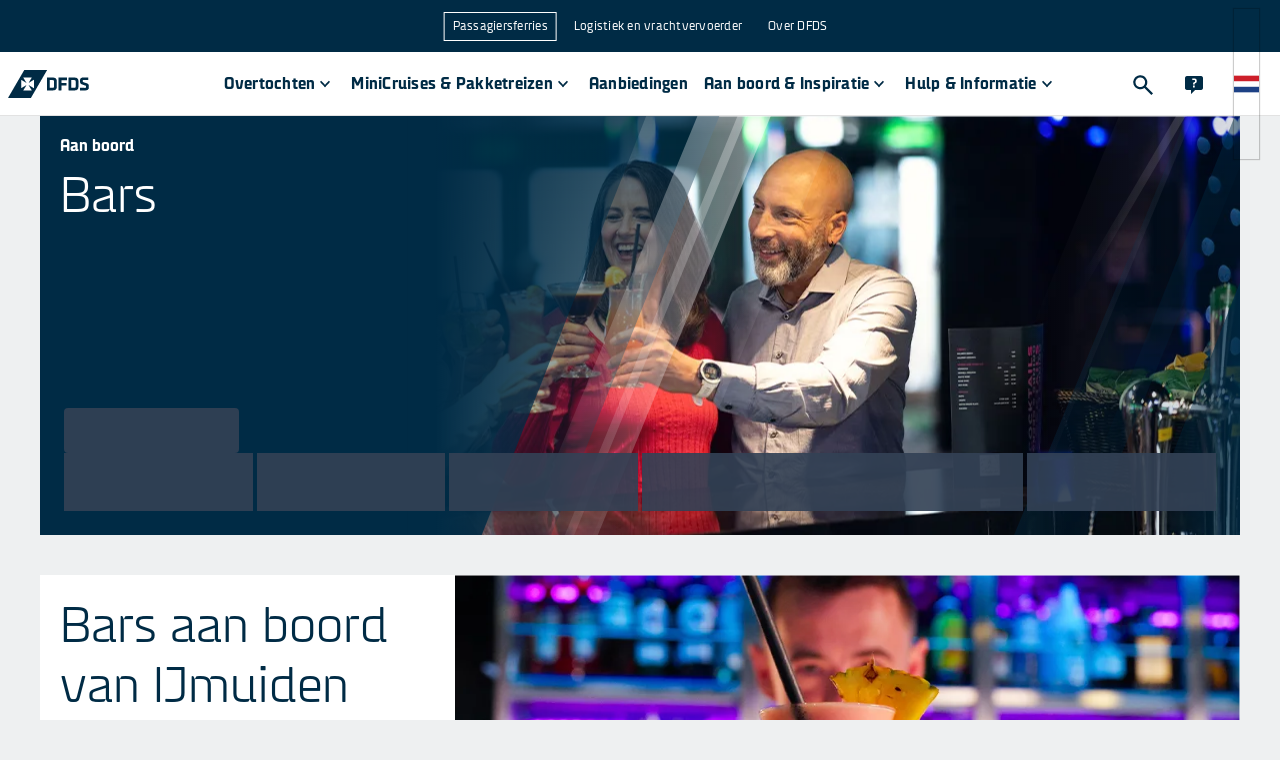

--- FILE ---
content_type: text/html
request_url: https://www.dfds.com/nl-nl/overtochten-passagiers/aan-boord/ijmuiden-newcastle/entertainment/bars
body_size: 28246
content:
<!DOCTYPE html><html lang="nl-NL" locale="nl-NL"><head><meta charSet="utf-8"/><meta http-equiv="x-ua-compatible" content="ie=edge"/><meta name="viewport" content="width=device-width, initial-scale=1, shrink-to-fit=no"/><meta data-react-helmet="true" name="msapplication-config" content="/locales/default/favicons/browserconfig.xml"/><meta data-react-helmet="true" name="businessArea" content="PASSENGER"/><meta data-react-helmet="true" name="countryCode" content="NL"/><meta data-react-helmet="true" name="description" content="Ontdek de grote selectie bars van DFDS voor elk wat wils op de ferry tussen IJmuiden en Newcastle."/><meta data-react-helmet="true" prefix="og: http://ogp.me/ns#" property="og:site_name" content="DFDS A/S"/><meta data-react-helmet="true" prefix="og: http://ogp.me/ns#" property="og:locale" content="nl-NL"/><meta data-react-helmet="true" prefix="og: http://ogp.me/ns#" property="og:url" content="https://www.dfds.com/nl-nl/overtochten-passagiers/aan-boord/ijmuiden-newcastle/entertainment/bars"/><meta data-react-helmet="true" prefix="og: http://ogp.me/ns#" property="og:image" content="https://images.ctfassets.net/mivicpf5zews/7gRCCdeWiJGvfj9dkUESbU/a5519f7318fc83d05c8a938182d71548/DE-EBO-THINK-Web-Box_2-Image_2-Columbus_Bar.jpg"/><meta data-react-helmet="true" prefix="og: http://ogp.me/ns#" property="og:image:width" content="1200"/><meta data-react-helmet="true" prefix="og: http://ogp.me/ns#" property="og:image:height" content="630"/><meta data-react-helmet="true" prefix="og: http://ogp.me/ns#" property="og:title" content="Bars | IJmuiden naar Newcastle | DFDS"/><meta data-react-helmet="true" prefix="og: http://ogp.me/ns#" property="og:description" content="Ontdek de grote selectie bars van DFDS voor elk wat wils op de ferry tussen IJmuiden en Newcastle."/><meta data-react-helmet="true" prefix="og: http://ogp.me/ns#" property="og:type" content="website"/><meta data-react-helmet="true" prefix="og: http://ogp.me/ns#" name="twitter:card" content="summary"/><meta data-react-helmet="true" prefix="og: http://ogp.me/ns#" name="twitter:site" content="@DFDSGroup"/><meta data-react-helmet="true" prefix="og: http://ogp.me/ns#" name="twitter:url" content="https://www.dfds.com/nl-nl/overtochten-passagiers/aan-boord/ijmuiden-newcastle/entertainment/bars"/><meta data-react-helmet="true" prefix="og: http://ogp.me/ns#" name="twitter:title" content="Bars | IJmuiden naar Newcastle | DFDS"/><meta data-react-helmet="true" prefix="og: http://ogp.me/ns#" name="twitter:description" content="Ontdek de grote selectie bars van DFDS voor elk wat wils op de ferry tussen IJmuiden en Newcastle."/><meta data-react-helmet="true" prefix="og: http://ogp.me/ns#" name="twitter:image" content="https://images.ctfassets.net/mivicpf5zews/7gRCCdeWiJGvfj9dkUESbU/a5519f7318fc83d05c8a938182d71548/DE-EBO-THINK-Web-Box_2-Image_2-Columbus_Bar.jpg"/><meta data-react-helmet="true" name="google-site-verification" content="fk3gztqtHKkP9d7FN8ze4J5O-aYdxvBJDPS7XS89hPY"/><meta data-react-helmet="true" name="apple-mobile-web-app-title" content="&quot;DFDS A/S"/><meta data-react-helmet="true" name="application-name" content="DFDS A/S"/><meta data-react-helmet="true" property="fb:app_id" content="384624209754088"/><style data-href="/styles.072a4505b8d7a29e9ea7.css" data-identity="gatsby-global-css">.cassie-cookie-modal--footer-extra .cassie-cookie-modal--save-preferences--container button,.cassie-cookie-module .cassie-pre-banner--button--container button{all:unset;background-color:#1a63f5;box-sizing:inherit;color:#fff;cursor:pointer;font-size:16px;font-weight:500;padding:8px 16px;text-align:center;width:100%;&:hover{background-color:#0a50dc}.cassie-view-all--button--icon{display:none}&:not(:last-child){margin-bottom:16px}@media only screen and (min-width:767px){margin-bottom:0!important;width:auto;&:not(:last-child){margin-right:16px}}}.cassie-cookie-module{align-items:center;justify-content:center}.cassie-cookie-module,.cassie-pre-banner>.cassie-pre-banner--text{color:#002b45;font-family:DFDS Sans,sans-serif;font-size:16px;font-weight:400;line-height:24px;a{color:#1a63f5;text-decoration:none;&:hover{text-decoration:none}&:focus{outline:2px solid #1a63f5;outline-offset:2px}&:visited{color:#1a63f5}}}.cassie-cookie-module>.cassie-overlay{background-color:rgba(50,82,104,.9)}.cassie-cookie-module>.cassie-cookie-modal{all:unset;background-color:#fff;box-sizing:inherit;display:flex;flex-direction:column;margin:16px;padding:16px;z-index:999;@media only screen and (min-width:767px){margin-bottom:auto;margin-left:auto;margin-right:auto;margin-top:auto;max-width:600px}}.cassie-cookie-modal--header .cassie-cookie-modal--accept-all{justify-content:flex-end;margin:2px 12px 16px 0}.cassie-cookie-modal .cassie-cookie-modal--footer,.cassie-cookie-modal--footer .cassie-cookie-modal--footer-extra{all:unset;box-sizing:inherit;div{all:unset;box-sizing:inherit}}.cassie-expand-cookies--container{width:calc(100% - 60px)!important;span{padding:2px 0 0}.cassie-expand-cookies--icon{fill:#4d4e4c}.cassie-cookie-group--heading{margin:0 0 0 6px}}.cassie-cookie-modal--group-head-container .cassie-cookie-group--description{font-size:14px;margin:0 0 10px 24px;width:80%}.cassie-cookie--child>.cassie-cookie--child--description,.cassie-cookie--child>.cassie-cookie--child--heading{font-size:14px;margin:0;width:calc(100% - 60px)}.cassie-cookie-modal--group .cassie-cookie-children--container{padding:0 10px 0 34px}.cassie-cookie-modal--tab-group .cassie-cookie-modal--group:last-child{border:0}.cassie-cookie-modal .cassie-cookie-modal--main{border-bottom:2px solid;margin-bottom:16px;max-height:calc(100svh - 162px);overflow:auto}.cassie-cookie-modal--center .cassie-child-cookie--toggle-switch:focus-within{outline:none}.cassie-cookie-modal--center .cassie-toggle-switch--slider{background-color:#acbac3;&:before{bottom:2.5px;left:2px}}.cassie-cookie-modal--center .cassie-toggle-switch--slider--active{background-color:#1a63f5;&:before{left:20px}}.cassie-cookie-modal .cassie-cookie-modal--footer-content,.cassie-cookie-modal--footer-extra .cassie-cookie-modal--footer-image--container,.cassie-cookie-modal--top-header,.cassie-cookie-module .cassie-pre-banner .dfds-logo,.cassie-toggle-switch .cassie-toggle-switch--status{display:none!important}#cassie_strictly_necessary .cassie-toggle-switch--slider{opacity:50%}.cassie-toggle-switch.cassie-child-cookie--toggle-switch{visibility:hidden}.cassie-cookie-module .cassie-pre-banner{all:unset;background-color:#fff;box-sizing:inherit;flex-direction:column;margin:16px;max-height:calc(100vh - 32px)!important;overflow:auto;padding:16px;z-index:999;@media only screen and (min-width:767px){max-width:600px}.cassie-pre-banner--text{margin:unset;padding:unset;width:unset;p{margin:0 0 16px}}.cassie-pre-banner--button--container{all:unset;box-sizing:inherit;display:flex;flex-direction:column;@media only screen and (min-width:767px){flex-direction:row}}}.cassie-manage-cookies--container{display:block!important;margin:0!important;.cassie-manage-cookies--button{align-items:center;background-color:#fff;border:0;border-radius:0;color:transparent;display:flex;justify-content:center;margin:0!important;max-height:40px;max-width:40px;min-height:40px;min-width:40px;padding:5px;&:before{background-image:url(https://images.ctfassets.net/z860498abl84/7pzzaiXUu4LSbKfPoXTkhH/c6b9fcbdf1d48007ac15053afd72e500/img_566379_resized.png);background-size:25px 25px;content:"";height:25px;position:absolute;width:25px}}}.cassie-arrow-down--hover{display:none}@font-face{font-family:swiper-icons;font-style:normal;font-weight:400;src:url("data:application/font-woff;charset=utf-8;base64, [base64]//wADZ2x5ZgAAAywAAADMAAAD2MHtryVoZWFkAAABbAAAADAAAAA2E2+eoWhoZWEAAAGcAAAAHwAAACQC9gDzaG10eAAAAigAAAAZAAAArgJkABFsb2NhAAAC0AAAAFoAAABaFQAUGG1heHAAAAG8AAAAHwAAACAAcABAbmFtZQAAA/gAAAE5AAACXvFdBwlwb3N0AAAFNAAAAGIAAACE5s74hXjaY2BkYGAAYpf5Hu/j+W2+MnAzMYDAzaX6QjD6/4//Bxj5GA8AuRwMYGkAPywL13jaY2BkYGA88P8Agx4j+/8fQDYfA1AEBWgDAIB2BOoAeNpjYGRgYNBh4GdgYgABEMnIABJzYNADCQAACWgAsQB42mNgYfzCOIGBlYGB0YcxjYGBwR1Kf2WQZGhhYGBiYGVmgAFGBiQQkOaawtDAoMBQxXjg/wEGPcYDDA4wNUA2CCgwsAAAO4EL6gAAeNpj2M0gyAACqxgGNWBkZ2D4/wMA+xkDdgAAAHjaY2BgYGaAYBkGRgYQiAHyGMF8FgYHIM3DwMHABGQrMOgyWDLEM1T9/w8UBfEMgLzE////P/5//f/V/xv+r4eaAAeMbAxwIUYmIMHEgKYAYjUcsDAwsLKxc3BycfPw8jEQA/[base64]/uznmfPFBNODM2K7MTQ45YEAZqGP81AmGGcF3iPqOop0r1SPTaTbVkfUe4HXj97wYE+yNwWYxwWu4v1ugWHgo3S1XdZEVqWM7ET0cfnLGxWfkgR42o2PvWrDMBSFj/IHLaF0zKjRgdiVMwScNRAoWUoH78Y2icB/yIY09An6AH2Bdu/UB+yxopYshQiEvnvu0dURgDt8QeC8PDw7Fpji3fEA4z/PEJ6YOB5hKh4dj3EvXhxPqH/SKUY3rJ7srZ4FZnh1PMAtPhwP6fl2PMJMPDgeQ4rY8YT6Gzao0eAEA409DuggmTnFnOcSCiEiLMgxCiTI6Cq5DZUd3Qmp10vO0LaLTd2cjN4fOumlc7lUYbSQcZFkutRG7g6JKZKy0RmdLY680CDnEJ+UMkpFFe1RN7nxdVpXrC4aTtnaurOnYercZg2YVmLN/d/gczfEimrE/fs/bOuq29Zmn8tloORaXgZgGa78yO9/cnXm2BpaGvq25Dv9S4E9+5SIc9PqupJKhYFSSl47+Qcr1mYNAAAAeNptw0cKwkAAAMDZJA8Q7OUJvkLsPfZ6zFVERPy8qHh2YER+3i/BP83vIBLLySsoKimrqKqpa2hp6+jq6RsYGhmbmJqZSy0sraxtbO3sHRydnEMU4uR6yx7JJXveP7WrDycAAAAAAAH//wACeNpjYGRgYOABYhkgZgJCZgZNBkYGLQZtIJsFLMYAAAw3ALgAeNolizEKgDAQBCchRbC2sFER0YD6qVQiBCv/H9ezGI6Z5XBAw8CBK/m5iQQVauVbXLnOrMZv2oLdKFa8Pjuru2hJzGabmOSLzNMzvutpB3N42mNgZGBg4GKQYzBhYMxJLMlj4GBgAYow/P/PAJJhLM6sSoWKfWCAAwDAjgbRAAB42mNgYGBkAIIbCZo5IPrmUn0hGA0AO8EFTQAA")}:root{--swiper-theme-color:#007aff}:host{display:block;margin-left:auto;margin-right:auto;position:relative;z-index:1}.swiper{display:block;list-style:none;margin-left:auto;margin-right:auto;overflow:hidden;padding:0;position:relative;z-index:1}.swiper-vertical>.swiper-wrapper{flex-direction:column}.swiper-wrapper{box-sizing:content-box;display:flex;height:100%;position:relative;transition-property:transform;transition-timing-function:var(--swiper-wrapper-transition-timing-function,initial);width:100%;z-index:1}.swiper-android .swiper-slide,.swiper-ios .swiper-slide,.swiper-wrapper{transform:translateZ(0)}.swiper-horizontal{touch-action:pan-y}.swiper-vertical{touch-action:pan-x}.swiper-slide{display:block;flex-shrink:0;height:100%;position:relative;transition-property:transform;width:100%}.swiper-slide-invisible-blank{visibility:hidden}.swiper-autoheight,.swiper-autoheight .swiper-slide{height:auto}.swiper-autoheight .swiper-wrapper{align-items:flex-start;transition-property:transform,height}.swiper-backface-hidden .swiper-slide{-webkit-backface-visibility:hidden;backface-visibility:hidden;transform:translateZ(0)}.swiper-3d.swiper-css-mode .swiper-wrapper{perspective:1200px}.swiper-3d .swiper-wrapper{transform-style:preserve-3d}.swiper-3d{perspective:1200px}.swiper-3d .swiper-cube-shadow,.swiper-3d .swiper-slide{transform-style:preserve-3d}.swiper-css-mode>.swiper-wrapper{-ms-overflow-style:none;overflow:auto;scrollbar-width:none}.swiper-css-mode>.swiper-wrapper::-webkit-scrollbar{display:none}.swiper-css-mode>.swiper-wrapper>.swiper-slide{scroll-snap-align:start start}.swiper-css-mode.swiper-horizontal>.swiper-wrapper{scroll-snap-type:x mandatory}.swiper-css-mode.swiper-vertical>.swiper-wrapper{scroll-snap-type:y mandatory}.swiper-css-mode.swiper-free-mode>.swiper-wrapper{scroll-snap-type:none}.swiper-css-mode.swiper-free-mode>.swiper-wrapper>.swiper-slide{scroll-snap-align:none}.swiper-css-mode.swiper-centered>.swiper-wrapper:before{content:"";flex-shrink:0;order:9999}.swiper-css-mode.swiper-centered>.swiper-wrapper>.swiper-slide{scroll-snap-align:center center;scroll-snap-stop:always}.swiper-css-mode.swiper-centered.swiper-horizontal>.swiper-wrapper>.swiper-slide:first-child{-webkit-margin-start:var(--swiper-centered-offset-before);margin-inline-start:var(--swiper-centered-offset-before)}.swiper-css-mode.swiper-centered.swiper-horizontal>.swiper-wrapper:before{height:100%;min-height:1px;width:var(--swiper-centered-offset-after)}.swiper-css-mode.swiper-centered.swiper-vertical>.swiper-wrapper>.swiper-slide:first-child{-webkit-margin-before:var(--swiper-centered-offset-before);margin-block-start:var(--swiper-centered-offset-before)}.swiper-css-mode.swiper-centered.swiper-vertical>.swiper-wrapper:before{height:var(--swiper-centered-offset-after);min-width:1px;width:100%}.swiper-3d .swiper-slide-shadow,.swiper-3d .swiper-slide-shadow-bottom,.swiper-3d .swiper-slide-shadow-left,.swiper-3d .swiper-slide-shadow-right,.swiper-3d .swiper-slide-shadow-top{height:100%;left:0;pointer-events:none;position:absolute;top:0;width:100%;z-index:10}.swiper-3d .swiper-slide-shadow{background:rgba(0,0,0,.15)}.swiper-3d .swiper-slide-shadow-left{background-image:linear-gradient(270deg,rgba(0,0,0,.5),transparent)}.swiper-3d .swiper-slide-shadow-right{background-image:linear-gradient(90deg,rgba(0,0,0,.5),transparent)}.swiper-3d .swiper-slide-shadow-top{background-image:linear-gradient(0deg,rgba(0,0,0,.5),transparent)}.swiper-3d .swiper-slide-shadow-bottom{background-image:linear-gradient(180deg,rgba(0,0,0,.5),transparent)}.swiper-lazy-preloader{border:4px solid var(--swiper-preloader-color,var(--swiper-theme-color));border-radius:50%;border-top:4px solid transparent;box-sizing:border-box;height:42px;left:50%;margin-left:-21px;margin-top:-21px;position:absolute;top:50%;transform-origin:50%;width:42px;z-index:10}.swiper-watch-progress .swiper-slide-visible .swiper-lazy-preloader,.swiper:not(.swiper-watch-progress) .swiper-lazy-preloader{animation:swiper-preloader-spin 1s linear infinite}.swiper-lazy-preloader-white{--swiper-preloader-color:#fff}.swiper-lazy-preloader-black{--swiper-preloader-color:#000}@keyframes swiper-preloader-spin{0%{transform:rotate(0deg)}to{transform:rotate(1turn)}}.swiper-pagination{position:absolute;text-align:center;transform:translateZ(0);transition:opacity .3s;z-index:10}.swiper-pagination.swiper-pagination-hidden{opacity:0}.swiper-pagination-disabled>.swiper-pagination,.swiper-pagination.swiper-pagination-disabled{display:none!important}.swiper-horizontal>.swiper-pagination-bullets,.swiper-pagination-bullets.swiper-pagination-horizontal,.swiper-pagination-custom,.swiper-pagination-fraction{bottom:var(--swiper-pagination-bottom,8px);left:0;top:var(--swiper-pagination-top,auto);width:100%}.swiper-pagination-bullets-dynamic{font-size:0;overflow:hidden}.swiper-pagination-bullets-dynamic .swiper-pagination-bullet{position:relative;transform:scale(.33)}.swiper-pagination-bullets-dynamic .swiper-pagination-bullet-active,.swiper-pagination-bullets-dynamic .swiper-pagination-bullet-active-main{transform:scale(1)}.swiper-pagination-bullets-dynamic .swiper-pagination-bullet-active-prev{transform:scale(.66)}.swiper-pagination-bullets-dynamic .swiper-pagination-bullet-active-prev-prev{transform:scale(.33)}.swiper-pagination-bullets-dynamic .swiper-pagination-bullet-active-next{transform:scale(.66)}.swiper-pagination-bullets-dynamic .swiper-pagination-bullet-active-next-next{transform:scale(.33)}.swiper-pagination-bullet{background:var(--swiper-pagination-bullet-inactive-color,#000);border-radius:var(--swiper-pagination-bullet-border-radius,50%);display:inline-block;height:var(--swiper-pagination-bullet-height,var(--swiper-pagination-bullet-size,8px));opacity:var(--swiper-pagination-bullet-inactive-opacity,.2);width:var(--swiper-pagination-bullet-width,var(--swiper-pagination-bullet-size,8px))}button.swiper-pagination-bullet{-webkit-appearance:none;appearance:none;border:none;box-shadow:none;margin:0;padding:0}.swiper-pagination-clickable .swiper-pagination-bullet{cursor:pointer}.swiper-pagination-bullet:only-child{display:none!important}.swiper-pagination-bullet-active{background:var(--swiper-pagination-color,var(--swiper-theme-color));opacity:var(--swiper-pagination-bullet-opacity,1)}.swiper-pagination-vertical.swiper-pagination-bullets,.swiper-vertical>.swiper-pagination-bullets{left:var(--swiper-pagination-left,auto);right:var(--swiper-pagination-right,8px);top:50%;transform:translate3d(0,-50%,0)}.swiper-pagination-vertical.swiper-pagination-bullets .swiper-pagination-bullet,.swiper-vertical>.swiper-pagination-bullets .swiper-pagination-bullet{display:block;margin:var(--swiper-pagination-bullet-vertical-gap,6px) 0}.swiper-pagination-vertical.swiper-pagination-bullets.swiper-pagination-bullets-dynamic,.swiper-vertical>.swiper-pagination-bullets.swiper-pagination-bullets-dynamic{top:50%;transform:translateY(-50%);width:8px}.swiper-pagination-vertical.swiper-pagination-bullets.swiper-pagination-bullets-dynamic .swiper-pagination-bullet,.swiper-vertical>.swiper-pagination-bullets.swiper-pagination-bullets-dynamic .swiper-pagination-bullet{display:inline-block;transition:transform .2s,top .2s}.swiper-horizontal>.swiper-pagination-bullets .swiper-pagination-bullet,.swiper-pagination-horizontal.swiper-pagination-bullets .swiper-pagination-bullet{margin:0 var(--swiper-pagination-bullet-horizontal-gap,4px)}.swiper-horizontal>.swiper-pagination-bullets.swiper-pagination-bullets-dynamic,.swiper-pagination-horizontal.swiper-pagination-bullets.swiper-pagination-bullets-dynamic{left:50%;transform:translateX(-50%);white-space:nowrap}.swiper-horizontal>.swiper-pagination-bullets.swiper-pagination-bullets-dynamic .swiper-pagination-bullet,.swiper-pagination-horizontal.swiper-pagination-bullets.swiper-pagination-bullets-dynamic .swiper-pagination-bullet{transition:transform .2s,left .2s}.swiper-horizontal.swiper-rtl>.swiper-pagination-bullets-dynamic .swiper-pagination-bullet{transition:transform .2s,right .2s}.swiper-pagination-fraction{color:var(--swiper-pagination-fraction-color,inherit)}.swiper-pagination-progressbar{background:var(--swiper-pagination-progressbar-bg-color,rgba(0,0,0,.25));position:absolute}.swiper-pagination-progressbar .swiper-pagination-progressbar-fill{background:var(--swiper-pagination-color,var(--swiper-theme-color));height:100%;left:0;position:absolute;top:0;transform:scale(0);transform-origin:left top;width:100%}.swiper-rtl .swiper-pagination-progressbar .swiper-pagination-progressbar-fill{transform-origin:right top}.swiper-horizontal>.swiper-pagination-progressbar,.swiper-pagination-progressbar.swiper-pagination-horizontal,.swiper-pagination-progressbar.swiper-pagination-vertical.swiper-pagination-progressbar-opposite,.swiper-vertical>.swiper-pagination-progressbar.swiper-pagination-progressbar-opposite{height:var(--swiper-pagination-progressbar-size,4px);left:0;top:0;width:100%}.swiper-horizontal>.swiper-pagination-progressbar.swiper-pagination-progressbar-opposite,.swiper-pagination-progressbar.swiper-pagination-horizontal.swiper-pagination-progressbar-opposite,.swiper-pagination-progressbar.swiper-pagination-vertical,.swiper-vertical>.swiper-pagination-progressbar{height:100%;left:0;top:0;width:var(--swiper-pagination-progressbar-size,4px)}.swiper-pagination-lock{display:none}:root{--swiper-navigation-size:44px}.swiper-button-next,.swiper-button-prev{align-items:center;color:var(--swiper-navigation-color,var(--swiper-theme-color));cursor:pointer;display:flex;height:var(--swiper-navigation-size);justify-content:center;margin-top:calc(0px - var(--swiper-navigation-size)/2);position:absolute;top:var(--swiper-navigation-top-offset,50%);width:calc(var(--swiper-navigation-size)/44*27);z-index:10}.swiper-button-next.swiper-button-disabled,.swiper-button-prev.swiper-button-disabled{cursor:auto;opacity:.35;pointer-events:none}.swiper-button-next.swiper-button-hidden,.swiper-button-prev.swiper-button-hidden{cursor:auto;opacity:0;pointer-events:none}.swiper-navigation-disabled .swiper-button-next,.swiper-navigation-disabled .swiper-button-prev{display:none!important}.swiper-button-next svg,.swiper-button-prev svg{height:100%;object-fit:contain;transform-origin:center;width:100%}.swiper-rtl .swiper-button-next svg,.swiper-rtl .swiper-button-prev svg{transform:rotate(180deg)}.swiper-button-prev,.swiper-rtl .swiper-button-next{left:var(--swiper-navigation-sides-offset,10px);right:auto}.swiper-button-lock{display:none}.swiper-button-next:after,.swiper-button-prev:after{font-family:swiper-icons;font-size:var(--swiper-navigation-size);font-variant:normal;letter-spacing:0;line-height:1;text-transform:none!important}.swiper-button-prev:after,.swiper-rtl .swiper-button-next:after{content:"prev"}.swiper-button-next,.swiper-rtl .swiper-button-prev{left:auto;right:var(--swiper-navigation-sides-offset,10px)}.swiper-button-next:after,.swiper-rtl .swiper-button-prev:after{content:"next"}</style><style data-emotion="css-global 1nptt4v">*,::before,::after{background-repeat:no-repeat;box-sizing:inherit;}::before,::after{-webkit-text-decoration:inherit;text-decoration:inherit;vertical-align:inherit;}figcaption,figure,main{display:block;}hr{box-sizing:content-box;height:0;overflow:visible;}a{background-color:transparent;text-decoration-skip:objects;}ul{list-style:none;margin-left:0;margin-right:0;}abbr[title]{border-bottom:none;-webkit-text-decoration:underline;text-decoration:underline;-webkit-text-decoration:underline dotted;text-decoration:underline dotted;}b,strong{font-weight:bolder;}small{font-size:80%;}audio,canvas,iframe,img,svg,video{vertical-align:middle;}audio,video{display:inline-block;}img{border-style:none;}svg{fill:currentColor;}svg:not(:root){overflow:visible;}table{border-collapse:collapse;}button,input,optgroup,select,textarea{margin:0;}button,input,select,textarea{font-family:inherit;background-color:transparent;color:inherit;font-size:inherit;line-height:inherit;}select,input:not([type='radio']):not([type='checkbox']){-webkit-appearance:none;-moz-appearance:none;-ms-appearance:none;appearance:none;border-radius:0;box-shadow:none;}button,select{text-transform:none;}select{box-sizing:border-box;}textarea{overflow:auto;resize:vertical;border-radius:0;}a,area,button,input,label,select,summary,textarea,[tabindex='0']{touch-action:manipulation;}button::-moz-focus-inner,[type='button']::-moz-focus-inner,[type='reset']::-moz-focus-inner,[type='submit']::-moz-focus-inner{border-style:none;padding:0;}[hidden]{display:none;}[aria-busy='true']{cursor:progress;}[aria-controls]{cursor:pointer;}[aria-hidden='false'][hidden]:not(:focus){clip:rect(0, 0, 0, 0);display:inherit;position:absolute;}[aria-disabled]{cursor:default;}@font-face{font-family:DFDS;src:url(https://unpkg.com/@dfds-ui/fonts@0.0.42/fonts/DFDS-Regular.woff2) format('woff2');font-weight:400;font-style:normal;font-display:fallback;}@font-face{font-family:DFDS;src:url(https://unpkg.com/@dfds-ui/fonts@0.0.42/fonts/DFDS-Italic.woff2) format('woff2');font-weight:400;font-style:italic;font-display:fallback;}@font-face{font-family:DFDS;src:url(https://unpkg.com/@dfds-ui/fonts@0.0.42/fonts/DFDS-Bold.woff2) format('woff2');font-weight:700;font-style:normal;font-display:fallback;}@font-face{font-family:DFDS;src:url(https://unpkg.com/@dfds-ui/fonts@0.0.42/fonts/DFDS-Light.woff2) format('woff2');font-weight:300;font-style:normal;font-display:fallback;}html{margin:0;height:100%;width:100%;font-family:DFDS,Verdana,system-ui,Arial,"Helvetica Neue",Helvetica,sans-serif;color:#4d4e4c;background-color:#eef0f1;-webkit-font-smoothing:antialiased;-moz-osx-font-smoothing:grayscale;overflow-y:scroll;overflow-x:hidden;box-sizing:border-box;-webkit-text-size-adjust:100%;-moz-text-size-adjust:100%;-ms-text-size-adjust:100%;text-size-adjust:100%;-ms-overflow-style:scrollbar;}body{margin:0;width:100%;height:100vh;}::selection{background-color:#49a2df;color:#fff;text-shadow:none;}.js-focus-visible :focus:not([data-focus-visible-added]){outline:none;}</style><style data-emotion="css-global 1fci5sd">button[aria-label='renew-consent']{border:none;z-index:3100!important;}html{background-color:#eef0f1;overflow-y:scroll;}html.locked{overflow-y:hidden;}body{min-width:320px;}img{max-width:100%;}a{color:#49a2df;-webkit-text-decoration:none;text-decoration:none;}a:visited{color:#49a2df;}a:hover{color:#49a2df;}a:active{color:#49a2df;}p{line-height:1.6;margin-top:0;margin-bottom:16px;}p:first-of-type{margin-top:0;}ul{padding-left:15px;list-style-type:disc;}ul li{margin-bottom:15px;margin-left:10px;}svg{fill:inherit;}</style><style data-emotion="css 2wuyta 1oo8noh dieixr 1fnjagi 1tmggl7 16nn64e 1mve3c2 cknfzo 16y1dyg 1uprky1 13o15bu 4tqk3n ekc0sk 1ycgr4r 1ym15hi h1v4bb ueybkx sdjhl nproyl 1hptfj2 1bx2yqp 1jpl8a4 oossmy dn6w4t 1957bmb 2ltp3h 19by89z fhb7ly 1j6h984 1v2d2yt ad8zd3 1qrokqv suze4l 1qs0xcg 5fo1ot cp4xhz 1eoy87d 1403uw8 1d3my9o 1ava6j 10yhdk9 vabva8 1a222nk kwcjn1 1ej4gtp jjnwyg 1tlzqdc 19ckfbe 1u9oa26 jdgh58 70qvj9 czscln qsoiqy 1onhxu8">.css-2wuyta{display:grid;grid-template-rows:auto 1fr auto;grid-template-columns:minmax(0, 1fr);min-height:100vh;height:100%;}.css-2wuyta header{grid-row:1;}.css-2wuyta main{grid-row:2;}.css-1oo8noh{background-color:#eef0f1;}.css-dieixr{display:grid;margin:0 auto;grid-template-columns:repeat(12, 1fr);max-width:1200px;grid-row-gap:0;grid-column-gap:2rem;padding-top:0;padding-bottom:0;}@media (max-width: 1280px){.css-dieixr{max-width:unset;margin-left:40px;margin-right:40px;}}@media (max-width: 767px){.css-dieixr{margin-left:0;margin-right:0;grid-column-gap:1rem;}}.css-1fnjagi{grid-column:span 12;width:100%;max-width:100%;}@media (min-width: 768px){.css-1fnjagi{grid-column:span 12;}}@media (min-width: 1026px){.css-1fnjagi{grid-column:span 12;}}@media (min-width: 1281px){.css-1fnjagi{grid-column:span 12;}}.css-1tmggl7{position:relative;display:block;height:auto;min-height:315px;margin-bottom:40px;}@media (min-width: 768px){.css-1tmggl7{min-height:505px;}}@media (min-width: 1026px){.css-1tmggl7{display:-webkit-box;display:-webkit-flex;display:-ms-flexbox;display:flex;-webkit-flex-direction:column;-ms-flex-direction:column;flex-direction:column;min-height:419px;max-height:603px;}}.css-16nn64e{position:relative;width:100%;height:100%;overflow:hidden;}@media (min-width: 1026px){.css-16nn64e{position:absolute;}}.css-1mve3c2{position:relative;overflow:hidden;width:100%;height:100%;aspect-ratio:2/1;}.css-cknfzo{position:absolute;top:50%;left:50%;-webkit-transform:translate(-50%, -50%);-moz-transform:translate(-50%, -50%);-ms-transform:translate(-50%, -50%);transform:translate(-50%, -50%);max-height:none;max-width:none;width:100%;height:100%;padding:0;}.css-16y1dyg{height:100%;object-fit:cover;object-position:center;width:100%;}.css-1uprky1{position:absolute;top:0;right:0;bottom:0;left:0;display:block;}.css-13o15bu{position:absolute;left:-400px;top:-400px;width:800px;}@media (min-width: 768px){.css-13o15bu{left:-400px;top:-200px;}}@media (min-width: 1026px){.css-13o15bu{left:0;top:0;}}.css-4tqk3n{stop-color:#002B45;fill:#002B45;}.css-ekc0sk{position:absolute;right:0;bottom:-300px;width:300px;}@media (min-width: 768px){.css-ekc0sk{bottom:-150px;}}@media (min-width: 1026px){.css-ekc0sk{bottom:0;}}.css-1ycgr4r{display:-webkit-box;display:-webkit-flex;display:-ms-flexbox;display:flex;background-color:#002B45;-webkit-flex-direction:column;-ms-flex-direction:column;flex-direction:column;-webkit-box-pack:justify;-webkit-justify-content:space-between;justify-content:space-between;-webkit-align-items:flex-start;-webkit-box-align:flex-start;-ms-flex-align:flex-start;align-items:flex-start;}@media (min-width: 1026px){.css-1ycgr4r{-webkit-box-flex:1;-webkit-flex-grow:1;-ms-flex-positive:1;flex-grow:1;background-color:transparent;z-index:1;}}.css-1ym15hi{padding:20px;}@media (min-width: 1026px){.css-1ym15hi{max-width:45%;}}.css-h1v4bb{margin-bottom:10px;font-weight:700;color:#FFFFFF;}.css-ueybkx>div,.css-ueybkx>h1{font-size:30px;line-height:36px;font-weight:300;color:#FFFFFF;margin:0;}@media (min-width: 768px){.css-ueybkx>div,.css-ueybkx>h1{font-size:50px;line-height:60px;}}.css-sdjhl{margin:0 0 16px 0;color:#002b45;font-size:50px;font-weight:300;line-height:1.2;color:#FFFFFF;}@media (max-width: 575px){.css-sdjhl{font-size:30px;}}.css-nproyl{width:100%;background:transparent;display:-webkit-box;display:-webkit-flex;display:-ms-flexbox;display:flex;}@media (min-width: 1026px){.css-nproyl{padding:16px;}}.css-1hptfj2{margin-top:auto;width:100%;}.css-1bx2yqp{position:relative;padding:16px;display:-webkit-box;display:-webkit-flex;display:-ms-flexbox;display:flex;-webkit-flex-direction:column;-ms-flex-direction:column;flex-direction:column;gap:8px;}@media (min-width: 1026px){.css-1bx2yqp{padding:8px;}}.css-1jpl8a4{display:-webkit-box;display:-webkit-flex;display:-ms-flexbox;display:flex;-webkit-flex-direction:row;-ms-flex-direction:row;flex-direction:row;-webkit-align-items:center;-webkit-box-align:center;-ms-flex-align:center;align-items:center;height:45px;}.css-oossmy{-webkit-animation:pulse 2s cubic-bezier(0.4, 0, 0.6, 1) infinite;animation:pulse 2s cubic-bezier(0.4, 0, 0.6, 1) infinite;background-color:#334155;height:100%;width:175px;border-radius:4px;}@-webkit-keyframes pulse{50%{opacity:0.5;}}@keyframes pulse{50%{opacity:0.5;}}.css-dn6w4t{display:grid;grid-template-columns:repeat(12, 1fr);gap:8px;background-color:transparent;}@media (min-width: 1026px){.css-dn6w4t{grid-template-columns:repeat(6, 1fr);grid-template-rows:1fr;gap:4px;}}.css-1957bmb{height:58px;width:100%;border:none;border-color:#e2e8f0;}@media (min-width: 1024px){.css-1957bmb:not(:last-child){border-right:none;}}.css-1957bmb.col-span-12{grid-column:span 12;}@media (min-width: 768px){.css-1957bmb.md-col-span-6{grid-column:span 6;}}@media (min-width: 1024px){.css-1957bmb.lg-col-auto{grid-column:auto;}}@media (min-width: 1024px){.css-1957bmb.lg-col-span-2{grid-column:span 2;}}@media (min-width: 1024px){.css-1957bmb.lg-col-span-1{grid-column:span 1;}}.css-2ltp3h{-webkit-animation:pulse 2s cubic-bezier(0.4, 0, 0.6, 1) infinite;animation:pulse 2s cubic-bezier(0.4, 0, 0.6, 1) infinite;background-color:#334155;height:100%;width:100%;}@-webkit-keyframes pulse{50%{opacity:0.5;}}@keyframes pulse{50%{opacity:0.5;}}.css-19by89z{height:58px;width:100%;border:none;border-color:#e2e8f0;height:54px;width:100%;}@media (min-width: 1024px){.css-19by89z:not(:last-child){border-right:none;}}.css-19by89z.col-span-12{grid-column:span 12;}@media (min-width: 768px){.css-19by89z.md-col-span-6{grid-column:span 6;}}@media (min-width: 1024px){.css-19by89z.lg-col-auto{grid-column:auto;}}@media (min-width: 1024px){.css-19by89z.lg-col-span-2{grid-column:span 2;}}@media (min-width: 1024px){.css-19by89z.lg-col-span-1{grid-column:span 1;}}@media (min-width: 768px){.css-19by89z{height:58px;}}.css-fhb7ly{-webkit-animation:pulse 2s cubic-bezier(0.4, 0, 0.6, 1) infinite;animation:pulse 2s cubic-bezier(0.4, 0, 0.6, 1) infinite;background-color:#334155;height:54px;width:100%;}@-webkit-keyframes pulse{50%{opacity:0.5;}}@keyframes pulse{50%{opacity:0.5;}}@media (min-width: 768px){.css-fhb7ly{height:58px;}}.css-1j6h984{background-color:#FFFFFF;margin-bottom:20px;}.css-1v2d2yt{display:-webkit-box;display:-webkit-flex;display:-ms-flexbox;display:flex;-webkit-flex-direction:row;-ms-flex-direction:row;flex-direction:row;-webkit-box-flex-wrap:nowrap;-webkit-flex-wrap:nowrap;-ms-flex-wrap:nowrap;flex-wrap:nowrap;-webkit-box-pack:start;-ms-flex-pack:start;-webkit-justify-content:flex-start;justify-content:flex-start;-webkit-align-items:stretch;-webkit-box-align:stretch;-ms-flex-align:stretch;align-items:stretch;-webkit-align-content:stretch;-ms-flex-line-pack:stretch;align-content:stretch;-webkit-flex:initial;-ms-flex:initial;flex:initial;gap:initial;-webkit-flex-direction:column;-ms-flex-direction:column;flex-direction:column;-webkit-flex:1;-ms-flex:1;flex:1;height:100%;}.css-ad8zd3{display:-webkit-box;display:-webkit-flex;display:-ms-flexbox;display:flex;-webkit-flex-direction:row;-ms-flex-direction:row;flex-direction:row;-webkit-box-flex-wrap:nowrap;-webkit-flex-wrap:nowrap;-ms-flex-wrap:nowrap;flex-wrap:nowrap;-webkit-box-pack:start;-ms-flex-pack:start;-webkit-justify-content:flex-start;justify-content:flex-start;-webkit-align-items:stretch;-webkit-box-align:stretch;-ms-flex-align:stretch;align-items:stretch;-webkit-align-content:stretch;-ms-flex-line-pack:stretch;align-content:stretch;-webkit-flex:initial;-ms-flex:initial;flex:initial;gap:initial;color:#4d4e4c;-webkit-flex:1 0 auto;-ms-flex:1 0 auto;flex:1 0 auto;height:100%;-webkit-flex-direction:row;-ms-flex-direction:row;flex-direction:row;-webkit-box-pack:start;-ms-flex-pack:start;-webkit-justify-content:start;justify-content:start;}@media (max-width: 1024px){.css-ad8zd3{-webkit-flex-direction:column;-ms-flex-direction:column;flex-direction:column;}}.css-1qrokqv{display:-webkit-box;display:-webkit-flex;display:-ms-flexbox;display:flex;-webkit-flex-direction:row;-ms-flex-direction:row;flex-direction:row;-webkit-box-flex-wrap:nowrap;-webkit-flex-wrap:nowrap;-ms-flex-wrap:nowrap;flex-wrap:nowrap;-webkit-box-pack:start;-ms-flex-pack:start;-webkit-justify-content:flex-start;justify-content:flex-start;-webkit-align-items:stretch;-webkit-box-align:stretch;-ms-flex-align:stretch;align-items:stretch;-webkit-align-content:stretch;-ms-flex-line-pack:stretch;align-content:stretch;-webkit-flex:1 1 calc(66.666667% - 30px);-ms-flex:1 1 calc(66.666667% - 30px);flex:1 1 calc(66.666667% - 30px);gap:initial;-webkit-order:2;-ms-flex-order:2;order:2;overflow:hidden;}@media (max-width: 1024px){.css-1qrokqv{-webkit-order:initial;-ms-flex-order:initial;order:initial;}}.css-suze4l{z-index:unset!important;width:100vw;max-width:100%;margin:0!important;}.css-suze4l .swiper,.css-suze4l .swiper-wrapper,.css-suze4l .swiper-button-next,.css-suze4l .swiper-button-prev,.css-suze4l .swiper-pagination{z-index:unset;color:#ffffff;}.css-suze4l .swiper-button-next,.css-suze4l .swiper-button-prev{width:40px;height:40px;background-color:#49a2df;}.css-suze4l .swiper-button-next{border-radius:50% 0 0 50%;margin-right:-16px;}.css-suze4l .swiper-button-prev{border-radius:0 50% 50% 0;margin-left:-16px;}.css-suze4l .swiper-button-next::after,.css-suze4l .swiper-button-prev::after{font-size:20px;}.css-suze4l .swiper-pagination-bullet{width:16px;height:16px;}.css-suze4l .swiper-pagination-bullet-active{background:#49a2df;}.css-1qs0xcg{display:-webkit-box;display:-webkit-flex;display:-ms-flexbox;display:flex;-webkit-flex-direction:column;-ms-flex-direction:column;flex-direction:column;-webkit-box-flex-wrap:nowrap;-webkit-flex-wrap:nowrap;-ms-flex-wrap:nowrap;flex-wrap:nowrap;-webkit-box-pack:start;-ms-flex-pack:start;-webkit-justify-content:flex-start;justify-content:flex-start;-webkit-align-items:stretch;-webkit-box-align:stretch;-ms-flex-align:stretch;align-items:stretch;-webkit-align-content:stretch;-ms-flex-line-pack:stretch;align-content:stretch;-webkit-flex:1 1 33.333333%;-ms-flex:1 1 33.333333%;flex:1 1 33.333333%;gap:initial;padding:20px;color:#4d4e4c;}.css-5fo1ot{margin:0 0 16px 0;color:#002b45;font-size:50px;font-weight:300;line-height:1.2;}@media (max-width: 575px){.css-5fo1ot{font-size:30px;}}.css-cp4xhz p,.css-cp4xhz div{max-width:100%;}.css-cp4xhz table{max-width:100%;width:100%;margin:16px 0;}.css-cp4xhz table thead tr th{padding:10px 14px;text-align:left;vertical-align:bottom;font-size:16px;line-height:20px;font-weight:700;}.css-cp4xhz table tbody tr:nth-of-type(odd){background-color:#bbddf340;}.css-cp4xhz table tbody tr td{padding:10px 14px;font-size:14px;line-height:20px;border-right:1px solid #FFFFFF;}.css-cp4xhz table tbody tr td:first-of-type{font-weight:700;}.css-cp4xhz ul{list-style-type:disc;}.css-1eoy87d{display:-webkit-box;display:-webkit-flex;display:-ms-flexbox;display:flex;-webkit-box-pack:justify;-webkit-justify-content:space-between;justify-content:space-between;}.css-1403uw8{margin:0 0 16px 0;font-size:28px;font-weight:bold;line-height:1.2;margin-left:20px;margin-right:20px;}@media (min-width: 768px){.css-1403uw8{margin-left:0;margin-right:0;}}.css-1d3my9o{display:-webkit-box;display:-webkit-flex;display:-ms-flexbox;display:flex;-webkit-box-flex-wrap:wrap;-webkit-flex-wrap:wrap;-ms-flex-wrap:wrap;flex-wrap:wrap;overflow-x:auto;-webkit-box-pack:justify;-webkit-justify-content:space-between;justify-content:space-between;margin-bottom:0;scrollbar-color:#4d4e4c29 transparent;}.css-1d3my9o::-webkit-scrollbar{height:0.5em;width:0.1em;}.css-1d3my9o::-webkit-scrollbar-track{background:transparent;}.css-1d3my9o::-webkit-scrollbar-thumb{background:#4d4e4c29;}@media (min-width: 1026px){.css-1d3my9o{margin-bottom:0;}}@media (min-width: 1281px){.css-1d3my9o{-webkit-box-flex-wrap:wrap;-webkit-flex-wrap:wrap;-ms-flex-wrap:wrap;flex-wrap:wrap;}}.css-1d3my9o >div{-webkit-flex:0 0 70%;-ms-flex:0 0 70%;flex:0 0 70%;min-width:292px;margin-bottom:20px;-webkit-flex:0 0 100%;-ms-flex:0 0 100%;flex:0 0 100%;min-width:unset;margin-right:0!important;}@media (min-width: 768px){.css-1d3my9o >div[lg="3"],.css-1d3my9o >div[md="6"],.css-1d3my9o >div[lg="6"]{-webkit-flex:0 0 calc(50% - 20px);-ms-flex:0 0 calc(50% - 20px);flex:0 0 calc(50% - 20px);}.css-1d3my9o >div[lg="4"]{-webkit-flex:0 0 calc(33.33% - 26.66px);-ms-flex:0 0 calc(33.33% - 26.66px);flex:0 0 calc(33.33% - 26.66px);}}@media (min-width: 1026px){.css-1d3my9o >div{-webkit-flex:0 0 60%;-ms-flex:0 0 60%;flex:0 0 60%;min-width:unset;margin-bottom:40px;}}@media (min-width: 1281px){.css-1d3my9o >div{margin-right:0!important;}.css-1d3my9o >div[md="6"],.css-1d3my9o >div[lg="6"]{-webkit-flex:0 0 calc(50% - 20px);-ms-flex:0 0 calc(50% - 20px);flex:0 0 calc(50% - 20px);}.css-1d3my9o >div[lg="4"]{-webkit-flex:0 0 calc(33.33% - 26.66px);-ms-flex:0 0 calc(33.33% - 26.66px);flex:0 0 calc(33.33% - 26.66px);}.css-1d3my9o >div[lg="3"]{-webkit-flex:0 0 calc(25% - 30px);-ms-flex:0 0 calc(25% - 30px);flex:0 0 calc(25% - 30px);}}.css-1d3my9o >div:not(:last-child){margin-right:20px;}.css-1ava6j{display:-webkit-box;display:-webkit-flex;display:-ms-flexbox;display:flex;-webkit-flex-direction:row;-ms-flex-direction:row;flex-direction:row;-webkit-box-flex-wrap:nowrap;-webkit-flex-wrap:nowrap;-ms-flex-wrap:nowrap;flex-wrap:nowrap;-webkit-box-pack:start;-ms-flex-pack:start;-webkit-justify-content:flex-start;justify-content:flex-start;-webkit-align-items:stretch;-webkit-box-align:stretch;-ms-flex-align:stretch;align-items:stretch;-webkit-align-content:stretch;-ms-flex-line-pack:stretch;align-content:stretch;-webkit-flex:initial;-ms-flex:initial;flex:initial;gap:initial;color:#4d4e4c;-webkit-flex:1 0 auto;-ms-flex:1 0 auto;flex:1 0 auto;height:100%;-webkit-flex-direction:column;-ms-flex-direction:column;flex-direction:column;-webkit-box-pack:start;-ms-flex-pack:start;-webkit-justify-content:start;justify-content:start;}@media (max-width: 1024px){.css-1ava6j{-webkit-flex-direction:column;-ms-flex-direction:column;flex-direction:column;}}.css-vabva8{position:relative;overflow:hidden;}.css-1a222nk{position:relative;overflow:hidden;width:100%;height:100%;aspect-ratio:3/2;}.css-kwcjn1{height:100%;object-fit:cover;width:100%;}.css-1ej4gtp{padding:20px;color:#4d4e4c;}.css-jjnwyg{margin:0 0 16px 0;font-size:28px;font-weight:bold;line-height:1.2;}.css-1tlzqdc p,.css-1tlzqdc div{max-width:100%;margin-bottom:0;}.css-1tlzqdc table{max-width:100%;width:100%;margin:16px 0;}.css-1tlzqdc table thead tr th{padding:10px 14px;text-align:left;vertical-align:bottom;font-size:16px;line-height:20px;font-weight:700;}.css-1tlzqdc table tbody tr:nth-of-type(odd){background-color:#bbddf340;}.css-1tlzqdc table tbody tr td{padding:10px 14px;font-size:14px;line-height:20px;border-right:1px solid #FFFFFF;}.css-1tlzqdc table tbody tr td:first-of-type{font-weight:700;}.css-1tlzqdc ul{list-style-type:disc;}.css-19ckfbe{display:-webkit-box;display:-webkit-flex;display:-ms-flexbox;display:flex;-webkit-box-flex-wrap:nowrap;-webkit-flex-wrap:nowrap;-ms-flex-wrap:nowrap;flex-wrap:nowrap;overflow-x:auto;-webkit-box-pack:justify;-webkit-justify-content:space-between;justify-content:space-between;margin-bottom:20px;scrollbar-color:#4d4e4c29 transparent;}.css-19ckfbe::-webkit-scrollbar{height:0.5em;width:0.1em;}.css-19ckfbe::-webkit-scrollbar-track{background:transparent;}.css-19ckfbe::-webkit-scrollbar-thumb{background:#4d4e4c29;}@media (min-width: 1026px){.css-19ckfbe{margin-bottom:0;}}@media (min-width: 1281px){.css-19ckfbe{-webkit-box-flex-wrap:wrap;-webkit-flex-wrap:wrap;-ms-flex-wrap:wrap;flex-wrap:wrap;}}.css-19ckfbe >div{-webkit-flex:0 0 70%;-ms-flex:0 0 70%;flex:0 0 70%;min-width:292px;margin-bottom:20px;}@media (min-width: 1026px){.css-19ckfbe >div{-webkit-flex:0 0 60%;-ms-flex:0 0 60%;flex:0 0 60%;min-width:unset;margin-bottom:40px;}}@media (min-width: 1281px){.css-19ckfbe >div{margin-right:0!important;}.css-19ckfbe >div[md="6"],.css-19ckfbe >div[lg="6"]{-webkit-flex:0 0 calc(50% - 20px);-ms-flex:0 0 calc(50% - 20px);flex:0 0 calc(50% - 20px);}.css-19ckfbe >div[lg="4"]{-webkit-flex:0 0 calc(33.33% - 26.66px);-ms-flex:0 0 calc(33.33% - 26.66px);flex:0 0 calc(33.33% - 26.66px);}.css-19ckfbe >div[lg="3"]{-webkit-flex:0 0 calc(25% - 30px);-ms-flex:0 0 calc(25% - 30px);flex:0 0 calc(25% - 30px);}}.css-19ckfbe >div:not(:last-child){margin-right:20px;}.css-1u9oa26{display:-webkit-box;display:-webkit-flex;display:-ms-flexbox;display:flex;-webkit-flex-direction:row;-ms-flex-direction:row;flex-direction:row;-webkit-box-flex-wrap:nowrap;-webkit-flex-wrap:nowrap;-ms-flex-wrap:nowrap;flex-wrap:nowrap;-webkit-box-pack:start;-ms-flex-pack:start;-webkit-justify-content:flex-start;justify-content:flex-start;-webkit-align-items:stretch;-webkit-box-align:stretch;-ms-flex-align:stretch;align-items:stretch;-webkit-align-content:stretch;-ms-flex-line-pack:stretch;align-content:stretch;-webkit-flex:1 1 calc(66.666667% - 30px);-ms-flex:1 1 calc(66.666667% - 30px);flex:1 1 calc(66.666667% - 30px);gap:initial;-webkit-order:initial;-ms-flex-order:initial;order:initial;overflow:hidden;}@media (max-width: 1024px){.css-1u9oa26{-webkit-order:initial;-ms-flex-order:initial;order:initial;}}.css-jdgh58{margin-top:auto;-webkit-align-self:flex-end;-ms-flex-item-align:flex-end;align-self:flex-end;color:#49a2df;text-transform:uppercase;display:-webkit-box;display:-webkit-flex;display:-ms-flexbox;display:flex;-webkit-flex-direction:column;-ms-flex-direction:column;flex-direction:column;-webkit-align-items:flex-end;-webkit-box-align:flex-end;-ms-flex-align:flex-end;align-items:flex-end;}.css-jdgh58 a,.css-jdgh58 a:visited{color:#49a2df;}.css-jdgh58 a:not(:last-of-type),.css-jdgh58 div:not(:last-of-type){margin-bottom:16px;}.css-jdgh58 div{display:-webkit-box;display:-webkit-flex;display:-ms-flexbox;display:flex;-webkit-flex-direction:column;-ms-flex-direction:column;flex-direction:column;-webkit-align-items:flex-end;-webkit-box-align:flex-end;-ms-flex-align:flex-end;align-items:flex-end;}.css-70qvj9{display:-webkit-box;display:-webkit-flex;display:-ms-flexbox;display:flex;-webkit-align-items:center;-webkit-box-align:center;-ms-flex-align:center;align-items:center;}.css-czscln{text-transform:uppercase;text-align:right;font-weight:700;-webkit-order:1;-ms-flex-order:1;order:1;}.css-qsoiqy{-webkit-order:2;-ms-flex-order:2;order:2;margin:0 0 0 10px;}.css-1onhxu8{margin:0 20px 40px;}@media (min-width: 1026px){.css-1onhxu8{margin:0 0 40px;}}</style><title data-react-helmet="true">Bars | IJmuiden naar Newcastle | DFDS</title><link data-react-helmet="true" rel="apple-touch-icon" sizes="180x180" href="/locales/default/favicons/apple-touch-icon.png"/><link data-react-helmet="true" rel="icon" sizes="192x192" href="/locales/default/favicons/android-chrome-192x192.png"/><link data-react-helmet="true" rel="icon" sizes="512x512" href="/locales/default/favicons/android-chrome-512x512.png"/><link data-react-helmet="true" rel="icon" type="image/png" sizes="32x32" href="/locales/default/favicons/favicon-32x32.png"/><link data-react-helmet="true" rel="icon" type="image/png" sizes="16x16" href="/locales/default/favicons/favicon-16x16.png"/><link data-react-helmet="true" rel="mask-icon" href="/locales/default/favicons/safari-pinned-tab.svg" color="#5bbad5"/><link data-react-helmet="true" rel="icon" type="image/png" href="/locales/default/favicons/favicon.ico"/><link data-react-helmet="true" rel="canonical" href="https://www.dfds.com/nl-nl/overtochten-passagiers/aan-boord/ijmuiden-newcastle/entertainment/bars"/><link data-react-helmet="true" rel="alternate" hrefLang="bg-BG" href="https://www.dfds.com/bg-bg/patnicheski-feriboti/na-borda/amsterdam-nyukasal/razvlechenia/barove"/><link data-react-helmet="true" rel="alternate" hrefLang="cs-CZ" href="https://www.dfds.com/cs-cz/cestovni-trajekty/na-palube/amsterdam-newcastle/zabava/bary"/><link data-react-helmet="true" rel="alternate" hrefLang="da-DK" href="https://www.dfds.com/da-dk/passagerfaerger/om-bord/amsterdam-newcastle/underholdning/barer"/><link data-react-helmet="true" rel="alternate" hrefLang="de-DE" href="https://www.dfds.com/de-de/passagierfaehren/an-bord/amsterdam-newcastle/entertainment/bars"/><link data-react-helmet="true" rel="alternate" hrefLang="en-GB" href="https://www.dfds.com/en-gb/passenger-ferries/onboard/newcastle-amsterdam/entertainment/bars"/><link data-react-helmet="true" rel="alternate" hrefLang="x-default" href="https://www.dfds.com/en/passenger-ferries/onboard/amsterdam-newcastle/entertainment/bars"/><link data-react-helmet="true" rel="alternate" hrefLang="es-ES" href="https://www.dfds.com/es-es/ferris-de-pasajeros/a-bordo/amsterdam-newcastle/entretenimiento/bares"/><link data-react-helmet="true" rel="alternate" hrefLang="et-EE" href="https://www.dfds.com/et-ee/reisilaevad/laeva-pardal/amsterdam-newcastle/meelelahutus/baarid"/><link data-react-helmet="true" rel="alternate" hrefLang="fi-FI" href="https://www.dfds.com/fi-fi/matkustajalautat/laivalla/amsterdam-newcastle/viihde/baarit"/><link data-react-helmet="true" rel="alternate" hrefLang="fr-BE" href="https://www.dfds.com/fr-be/ferries-passagers/a-bord-de-nos-ferries/amsterdam-newcastle/divertissements/bars"/><link data-react-helmet="true" rel="alternate" hrefLang="fr-FR" href="https://www.dfds.com/fr-fr/ferries-passagers/a-bord-de-nos-ferries/amsterdam-newcastle/divertissements/bars"/><link data-react-helmet="true" rel="alternate" hrefLang="fr-MA" href="https://www.dfds.com/fr-ma/ferries-passagers/a-bord-de-nos-ferries/amsterdam-newcastle/divertissements/bars"/><link data-react-helmet="true" rel="alternate" hrefLang="it-IT" href="https://www.dfds.com/it-it/traghetti-passeggeri/a-bordo/amsterdam-newcastle/intrattenimento/bar"/><link data-react-helmet="true" rel="alternate" hrefLang="lt-LT" href="https://www.dfds.com/lt-lt/keleiviniai-keltai/paslaugos-kelte/amsterdamas-niukaslis/pramogos-kelte/barai"/><link data-react-helmet="true" rel="alternate" hrefLang="lv-LV" href="https://www.dfds.com/lv-lv/pasazieru-pramji/uz-klaja/amsterdama-nukasla/izklaide/bari"/><link data-react-helmet="true" rel="alternate" hrefLang="nb-NO" href="https://www.dfds.com/nb-no/ferge/om-bord/amsterdam-newcastle/underholdning/barer"/><link data-react-helmet="true" rel="alternate" hrefLang="nl-BE" href="https://www.dfds.com/nl-be/overtochten-passagiers/aan-boord/ijmuiden-newcastle/entertainment/bars"/><link data-react-helmet="true" rel="alternate" hrefLang="nl-NL" href="https://www.dfds.com/nl-nl/overtochten-passagiers/aan-boord/ijmuiden-newcastle/entertainment/bars"/><link data-react-helmet="true" rel="alternate" hrefLang="pl-PL" href="https://www.dfds.com/pl-pl/promy-pasazerskie/na-pokladzie/amsterdam-newcastle/rozrywka/bary"/><link data-react-helmet="true" rel="alternate" hrefLang="ro-RO" href="https://www.dfds.com/ro-ro/feribot/la-bord/amsterdam-newcastle/divertisment/bar"/><link data-react-helmet="true" rel="alternate" hrefLang="ru-RU" href="https://www.dfds.com/ru-ru/passazhirskiye-paromy/uslugi-na-bortu/amsterdam-nyukasl/razvlecheniya/bary"/><link data-react-helmet="true" rel="alternate" hrefLang="sk-SK" href="https://www.dfds.com/sk-sk/cestovne-trajekty/na-palube/amsterdam-newcastle/zabava/bary"/><link data-react-helmet="true" rel="alternate" hrefLang="sv-SE" href="https://www.dfds.com/sv-se/passagerarfartyg/ombord/amsterdam-newcastle/underhallning/barer"/><script>window.dataLayer = window.dataLayer || [];</script><script>function gtag(){dataLayer.push(arguments);}
gtag('js', new Date());</script><script>(function(w,d,s,l,i){w[l]=w[l]||[];w[l].push({'gtm.start':
new Date().getTime(),event:'gtm.js'});var f=d.getElementsByTagName(s)[0],
j=d.createElement(s),dl=l!='dataLayer'?'&l='+l:'';j.async=true;j.src=
'https://www.googletagmanager.com/gtm.js?id='+i+dl+'&gtm_cookies_win=x';f.parentNode.insertBefore(j,f);
})(window,document,'script','dataLayer', 'GTM-WZLN3V4');</script><link data-chunk="ImageSlider" rel="preload" as="style" href="/styles.072a4505b8d7a29e9ea7.css"/><link data-chunk="Ticker" rel="preload" as="script" href="/26de56acc9d3b0e0b412fa891cadd299bec5aeb5-a5ca3ea03ea7c97c2286.js"/><link data-chunk="Ticker" rel="preload" as="script" href="/71b17215367ccf68cc6497b5e0ef4c713e94dedf-ad49e1504ed839e72d19.js"/><link data-chunk="Ticker" rel="preload" as="script" href="/bc37f858aa58d39f418291ce821083473a71f5c7-2c9866e6d6eb7b59842c.js"/><link data-chunk="Ticker" rel="preload" as="script" href="/da5d2ae802a623b6d4af696cf07559dc054a5405-7c67368029be252cb584.js"/><link data-chunk="Ticker" rel="preload" as="script" href="/Ticker-1f5df5b8c09d7c2b9255.js"/><link data-chunk="AspectImage" rel="preload" as="script" href="/AspectImage-695f7bd4cc8cf8d37a08.js"/><link data-chunk="TextAndMediaLayout" rel="preload" as="script" href="/TextAndMediaLayout-18034e8fb1db1e99bf7a.js"/><link data-chunk="FlexCard" rel="preload" as="script" href="/FlexCard-56d3b3a8169e254bfeb0.js"/><link data-chunk="ImageSlider" rel="preload" as="script" href="/6a1e3036b8201315adfd263edf865acd450b29b8-acd21ee90e94a91b40be.js"/><link data-chunk="ImageSlider" rel="preload" as="script" href="/ImageSlider-a6facc99fc1f21b1f47c.js"/><link data-chunk="Markdown" rel="preload" as="script" href="/Markdown-181f7bb9642e58229d1a.js"/><link data-chunk="LinkboxCarousel" rel="preload" as="script" href="/LinkboxCarousel-c07e20f0a523c17e3880.js"/><link data-chunk="LinkboxCarouselItem" rel="preload" as="script" href="/LinkboxCarouselItem-f5a7ef50d90b91807134.js"/><link data-chunk="EntryLink" rel="preload" as="script" href="/EntryLink-f04905f9dc1521426930.js"/><link data-chunk="PriceDisclaimer" rel="preload" as="script" href="/PriceDisclaimer-42d1ffbfbd83b73bad4b.js"/><style id="stitches">--sxs{--sxs:0 t-giRJDO t-fmxPxq}@media{:root,.t-giRJDO{--colors-text:var(--colors-group-blue-primary);--colors-background:var(--colors-white-primary);--colors-button-filled-background:var(--colors-group-blue-primary);--colors-card:#002b4514;--colors-overlay:var(--colors-group-blue-24);--colors-surface-on-low-emphasis:#002B451F;--colors-group-blue-primary:#002B45;--colors-group-blue-secondary:#002B45A3;--colors-group-blue-84:#294D63;--colors-group-blue-70:#4C6B7D;--colors-group-blue-57:#6E8695;--colors-group-blue-45:#8C9FAB;--colors-group-blue-34:#A8B7C0;--colors-group-blue-24:#C2CCD2;--colors-group-blue-15:#D9DFE3;--colors-group-blue-07:#EEF0F1;--colors-group-blue-disabled:#002B4557;--colors-navy-primary:#05468C;--colors-navy-secondary:#05468CA3;--colors-navy-medium:#1E6ED7;--colors-navy-disabled:#05468C57;--colors-blue-primary:#3B98F1;--colors-blue-secondary:#3B98F1A3;--colors-blue-medium:#6BB7F9;--colors-blue-light:#A5D5FA;--colors-blue-extra-light:#D6EEFF;--colors-blue-disabled:#3B98F157;--colors-aqua-primary:#008291;--colors-aqua-medium:#25BAC0;--colors-aqua-light:#77D8DB;--colors-aqua-extra-light:#C9EFF3;--colors-green-primary:#2CA968;--colors-green-medium:#68C884;--colors-green-light:#A5E1B9;--colors-green-extra-light:#DBF3E3;--colors-orange-primary:#F76900;--colors-orange-medium:#FD9049;--colors-orange-light:#FCC694;--colors-orange-extra-light:#FFEBD7;--colors-red-primary:#C92332;--colors-red-medium:#E15D64;--colors-red-light:#F8AAA5;--colors-white-primary:#FFFFFF;--colors-white-secondary:#FFFFFFA3;--colors-white-disabled:#FFFFFF57;--colors-divider-dark:#4D4E4C29;--colors-divider-light:#ffffff29;--radii-xs:.125rem;--radii-s:.25rem;--radii-m:.5rem;--radii-l:1rem;--shadows-4:0 2px 4px -1px rgba(0, 0, 0, 0.2), 0 1px 10px 0 rgba(0, 0, 0, 0.12), 0 4px 5px 0 rgba(0, 0, 0, 0.14);--shadows-8:0 5px 5px -3px rgba(0, 0, 0, 0.18), 0 3px 14px 2px rgba(0, 0, 0, 0.1), 0 8px 10px 1px rgba(0, 0, 0, 0.12);--shadows-16:0 10px 10px -5px rgba(0, 0, 0, 0.16), 0 5px 30px 5px rgba(0, 0, 0, 0.06), 0 15px 24px 2px rgba(0, 0, 0, 0.1);--space-xxs:.25rem;--space-xs:.5rem;--space-s:1rem;--space-m:1.5rem;--space-l:2rem;--space-xl:3rem;--space-xxl:5rem;--borderWidths-s:.0625rem;--borderWidths-m:.125rem;--borderWidths-l:.25rem;--borderStyles-primary:1px solid #4d4e4c29;--borderStyles-secondary:1px solid #002b45;--fonts-DFDS:var(--font-base);--fonts-Verdana:Verdana, system-ui, Arial, Helvetica Neue, Helvetica, sans-serif;--fontSizes-headline-1:3rem;--fontSizes-headline-2:2rem;--fontSizes-headline-3:1.5rem;--fontSizes-headline-4:1.25rem;--fontSizes-headline-5:1rem;--fontSizes-headline-6:0.875rem;--fontSizes-subtitle-1:1.25rem;--fontSizes-subtitle-2:0.875rem;--fontSizes-body-1:1rem;--fontSizes-body-2:0.875rem;--fontSizes-label-small:0.75rem;--fontSizes-label-medium:1rem;--fontSizes-caption:0.75rem;--fontSizes-overline:0.625rem;--fontWeights-light:300;--fontWeights-regular:400;--fontWeights-bold:700;--lineHeights-headline-1:1.25;--lineHeights-headline-1s:1.3;--lineHeights-headline-2:1.25;--lineHeights-headline-2s:1.43;--lineHeights-headline-3:1.4;--lineHeights-headline-4:1.4;--lineHeights-subtitle-1:1.4;--lineHeights-subtitle-2:1.428;--lineHeights-body-1:1.5;--lineHeights-body-2:1.25;--lineHeights-label-small:1.334;--lineHeights-label-medium:1.25;--lineHeights-action:1.25;--lineHeights-caption:1.333;--lineHeights-overline:1.6}.t-fmxPxq{--colors-text:var(--colors-white-primary);--colors-background:var(--colors-group-blue-primary);--colors-button-filled-background:var(--colors-white-primary);--colors-card:#ffffff14;--colors-overlay:var(--colors-white-secondary);--colors-surface-on-low-emphasis:#FFFFFF1F}}--sxs{--sxs:1 k-kXgbAz}@media{@keyframes k-kXgbAz{0%{opacity:0.1}50%{opacity:0.2}100%{opacity:0.1}}}--sxs{--sxs:2 c-jITAuF c-hxXoiZ c-IdQpo c-bbgHKH c-glQrKG c-cKCVMZ c-PJLV c-brGDPx c-gjhiqT c-hjkSPZ c-bydgrs c-ifSbEK c-jYWYYB c-gkqAik c-ilHtvb c-ijbZmt c-erNare c-huSOKz c-etbIFD c-eEpZze c-cmpvrW c-hczYV c-cFAcDx c-deRxxv c-hiDQop c-hEuLbV c-loOrxE c-eABPzy c-bVqMWx c-dhzjXW c-iUaqzQ c-drfLUO}@media{.c-jITAuF{position:relative;bottom:0;color:var(--colors-text)}.c-hxXoiZ{border:none;max-width:100%;height:1px;background-color:var(--colors-surface-on-low-emphasis);margin:0}.c-IdQpo{padding-block-start:var(--space-m);padding-block-end:var(--space-m);background:var(--colors-background)}.c-bbgHKH{margin:0 var(--space-s)}@media (min-width: 600px){.c-bbgHKH{margin:0 var(--space-m);grid-row-gap:var(--space-m);grid-column-gap:var(--space-m)}}@media (min-width: 1025px){.c-bbgHKH{margin:0 40px;grid-row-gap:var(--space-l);grid-column-gap:var(--space-l)}}@media (min-width: 1280px){.c-bbgHKH{max-width:1200px;margin:auto}}.c-glQrKG{display:flex;flex-wrap:wrap;height:auto;width:100%;grid-column:span 12 / auto}.c-cKCVMZ{display:grid;grid-template-columns:repeat(12, 1fr);width:100%;grid-row-gap:var(--space-s);grid-column-gap:var(--space-s);margin:0}@media (min-width: 600px){.c-cKCVMZ{grid-row-gap:var(--space-m);grid-column-gap:var(--space-m)}}@media (min-width: 1025px){.c-cKCVMZ{grid-row-gap:var(--space-l);grid-column-gap:var(--space-l)}}@media (min-width: 1280px){.c-cKCVMZ{margin:0 auto;grid-row-gap:40px;grid-column-gap:40px}}.c-brGDPx{display:flex;flex-direction:column;margin-block-start:var(--space-s);margin-block-end:var(--space-s)}@media (min-width: 600px){.c-brGDPx{flex-direction:row;justify-content:space-between;width:100%;margin:auto}}.c-gjhiqT{display:flex;flex-direction:column;margin-bottom:var(--space-s)}.c-gjhiqT p{margin-top:0;padding:var(--space-xs)}@media (min-width: 600px){.c-gjhiqT{margin:0}}.c-hjkSPZ{font-family:var(--fonts-DFDS);color:var(--colors-text);margin:0}.c-bydgrs{font-family:var(--fonts-DFDS);position:relative;line-height:var(--lineHeights-label-medium);font-size:var(--fontSizes-body-1);display:inline-flex;align-items:center;justify-content:center;white-space:pre-wrap;border-radius:var(--radii-s);box-sizing:border-box;text-decoration:none;text-align:center;font-weight:var(--fontWeights-bold);overflow:visible;color:var(--colors-text);background-color:transparent;border:2px solid transparent;padding-inline-start:var(--space-m);padding-inline-end:var(--space-m);letter-spacing:0.25px;cursor:pointer;transition:background-color 120ms ease, color 120ms ease;gap:var(--space-xs)}.c-bydgrs:after{content:"";display:block;top:0;left:0;height:100%;width:100%;position:absolute;opacity:0;transition:opacity 120ms ease}.c-bydgrs:hover:after{opacity:0.12}.c-bydgrs:focus:after{opacity:0.2}.c-bydgrs:active:after{opacity:0.2}.c-bydgrs:hover,.c-bydgrs:focus,.c-bydgrs:active,.c-bydgrs:visited{color:var(--colors-text)}.c-bydgrs:disabled,.c-bydgrs[disabled]{pointer-events:none;filter:grayscale(1);opacity:0.5}.c-ifSbEK{display:flex;flex-shrink:0;box-sizing:border-box;height:var(--sizes-m);width:var(--sizes-m);margin-left:var(--space-xs)}.c-ifSbEK img{margin:auto;width:1.5rem;height:auto}.c-jYWYYB{object-fit:cover;height:100%;width:100%}.c-gkqAik{display:inline-grid;grid-auto-flow:column;align-items:center;margin-block-start:var(--space-s);margin-block-end:var(--space-s);gap:var(--space-s)}.c-gkqAik p{margin:0}@media (min-width: 600px){.c-gkqAik{margin:auto}}.c-ilHtvb{display:grid;grid-auto-flow:column}.c-ilHtvb img{width:1.25rem;height:auto}.c-ijbZmt{display:inline-grid;margin-block-start:var(--space-s);margin-block-end:var(--space-s);gap:var(--space-m)}@media (min-width: 600px){.c-ijbZmt{display:flex;align-items:center;justify-content:space-between;margin:0}}.c-erNare{display:flex;flex-wrap:wrap;flex-direction:column}.c-erNare a{flex-shrink:0;color:var(--colors-text);padding:var(--space-xs) var(--space-s) var(--space-xs) 0}@media (min-width: 600px){.c-erNare{flex-direction:row;padding-block-start:0;padding-block-end:0}}.c-huSOKz{display:none}@media (min-width: 1025px){.c-huSOKz{display:unset}}.c-etbIFD{display:flex;align-items:center;justify-content:space-between;padding:0 2.5rem;height:3.25rem;background-color:var(--colors-background);position:relative}.c-eEpZze{position:absolute;left:50%;transform:translateX(-50%);display:flex;align-items:center}.c-eEpZze button:not(:first-of-type){margin-left:var(--space-xxs)}.c-cmpvrW{position:relative}.c-hczYV{background-color:var(--colors-background);display:flex;height:4rem;justify-content:space-between;padding:0 var(--space-s);position:relative;z-index:140;border-bottom:var(--borderStyles-primary)}@media (min-width: 600px){.c-hczYV{padding:0 var(--space-xs)}}.c-cFAcDx{display:flex;width:-moz-fit-content;width:fit-content}.c-deRxxv{visibility:hidden;position:absolute;top:0;left:0;align-items:center;justify-content:center;width:100%;height:100%}@media (min-width: 1025px){.c-deRxxv{display:flex;visibility:visible}}.c-deRxxv > a,.c-deRxxv > div,.c-deRxxv button{white-space:nowrap;font-weight:var(--fontWeights-bold);height:100%}.c-hiDQop{align-items:flex-start;flex-direction:column;position:absolute;min-width:190px;background-color:var(--colors-background);z-index:10;display:none;padding:var(--space-xs) 0;border-top:1px solid var(--colors-group-blue-15);box-shadow:0 2px 4px -1px rgba(0, 0, 0, 0.2), 0 1px 0 0 rgba(0, 0, 0, 0.12), 0 4px 5px 0 rgba(0, 0, 0, 0.14)}.c-hiDQop a{width:100%;padding:var(--space-xs) var(--space-s);font-weight:400}.c-hEuLbV{display:flex;flex-direction:column}.c-hEuLbV a{padding:var(--space-xs)}.c-loOrxE{height:100%;display:flex;align-items:center;justify-content:flex-start;flex-direction:row-reverse;min-width:150px}@media (min-width: 1025px){.c-loOrxE{justify-content:flex-end;flex-direction:row}}.c-loOrxE svg{font-size:var(--fontSizes-headline3)}@media (min-width: 1280px){.c-loOrxE svg{font-size:var(--fontSizes-headline4)}}@media (min-width: 1025px){.c-eABPzy{display:none}}.c-bVqMWx{color:var(--colors-group-blue-primary)!important;font-size:1.5rem!important;min-width:2.75rem;min-height:2.75rem;position:relative}.c-bVqMWx::after{content:"";display:block;top:0;left:0;height:100%;width:100%;position:absolute;background:var(--colors-blue-primary);opacity:0}.c-bVqMWx:hover::after{opacity:0.08}.c-dhzjXW{display:flex}.c-iUaqzQ{height:100%;position:relative}.c-iUaqzQ button{height:100%}.c-drfLUO{width:25px;display:flex;flex-direction:column;justify-content:center}.c-drfLUO svg{-webkit-box-shadow::0px 0px 1px 1px rgba(0,0,0,0.2);-moz-box-shadow:0px 0px 1px 1px rgba(0,0,0,0.2);box-shadow:0px 0px 1px 1px rgba(0,0,0,0.2)}}--sxs{--sxs:3 c-hjkSPZ-lncuVa-variant-body-1-bold c-PJLV-gptSDb-variant-basic c-bydgrs-feaKOU-variant-outlined c-bydgrs-iwNGyW-fullwidth-true c-PJLV-feaKOU-variant-outlined c-PJLV-iwNGyW-fullwidth-true c-bydgrs-htlHiH-selected-true c-PJLV-jUYict-variant-navtab c-PJLV-htlHiH-selected-true c-hiDQop-dlURTm-isMegaMenu-true c-hjkSPZ-jeESjx-variant-action c-hiDQop-gdYVKG-alignRight-true c-huSOKz-eABPzy-forceHide-true c-deRxxv-ixOjFe-forceHide-true c-loOrxE-RSqYQ-forceMobile-true c-eABPzy-fkxubu-forceShow-true}@media{.c-hjkSPZ-lncuVa-variant-body-1-bold{font-size:var(--fontSizes-body-1);line-height:var(--lineHeights-body-1);font-weight:var(--fontWeights-bold)}.c-PJLV-gptSDb-variant-basic{font-weight:var(--fontWeights-regular);border:none;padding:10px var(--space-xs);text-align:left;justify-content:flex-start;width:-moz-fit-content;width:fit-content}.c-PJLV-gptSDb-variant-basic img + svg{display:none}.c-PJLV-gptSDb-variant-basic:hover,.c-PJLV-gptSDb-variant-basic:focus,.c-PJLV-gptSDb-variant-basic:active{--colors-text:var(--colors-blue-primary)}.c-bydgrs-feaKOU-variant-outlined{border-color:var(--colors-text);padding-block-start:10px;padding-block-end:10px}.c-bydgrs-feaKOU-variant-outlined:after{background-color:var(--colors-text)}.c-bydgrs-iwNGyW-fullwidth-true{width:100%}@media (min-width: 600px){.c-bydgrs-iwNGyW-fullwidth-true{width:-moz-fit-content;width:fit-content}}.c-PJLV-feaKOU-variant-outlined{border-color:var(--colors-text);padding-block-start:10px;padding-block-end:10px}.c-PJLV-feaKOU-variant-outlined:after{background-color:var(--colors-text)}.c-PJLV-iwNGyW-fullwidth-true{width:100%}@media (min-width: 600px){.c-PJLV-iwNGyW-fullwidth-true{width:-moz-fit-content;width:fit-content}}.c-bydgrs-htlHiH-selected-true{border-color:var(--colors-text)}.c-PJLV-jUYict-variant-navtab{font-size:12px;font-weight:var(--fontWeights-regular);padding:6px var(--space-xs);margin:0 var(--space-xxs);border-radius:0;border-width:1px}.c-PJLV-jUYict-variant-navtab:hover,.c-PJLV-jUYict-variant-navtab:focus,.c-PJLV-jUYict-variant-navtab:active{border-color:var(--colors-blue-primary);color:var(--colors-blue-primary)}.c-PJLV-htlHiH-selected-true{border-color:var(--colors-text)}.c-hiDQop-dlURTm-isMegaMenu-true{flex-direction:row;width:100%;left:0;right:0;padding:var(--space-m) 0}.c-hjkSPZ-jeESjx-variant-action{padding:var(--space-xs);font-weight:var(--fontWeights-bold);font-size:var(--fontSizes-body-1)}.c-hiDQop-gdYVKG-alignRight-true{right:0;margin-top:13px}@media (min-width: 1025px){.c-huSOKz-eABPzy-forceHide-true{display:none}}@media (min-width: 1025px){.c-deRxxv-ixOjFe-forceHide-true{visibility:hidden}}@media (min-width: 1025px){.c-loOrxE-RSqYQ-forceMobile-true{justify-content:flex-start;flex-direction:row-reverse}}@media (min-width: 1025px){.c-eABPzy-fkxubu-forceShow-true{display:initial}}}--sxs{--sxs:6 c-hxXoiZ-iPJLV-css c-PJLV-iLgymZ-css c-PJLV-iimnsGd-css c-PJLV-ihwSwSy-css}@media{.c-PJLV-iLgymZ-css{grid-column:span 12}@media (min-width: 600px){.c-PJLV-iLgymZ-css{grid-column:span 12}}@media (min-width: 1025px){.c-PJLV-iLgymZ-css{grid-column:span 12}}@media (min-width: 1280px){.c-PJLV-iLgymZ-css{grid-column:span 12}}.c-PJLV-iimnsGd-css{grid-column:span 12}@media (min-width: 600px){.c-PJLV-iimnsGd-css{grid-column:span 12}}@media (min-width: 1025px){.c-PJLV-iimnsGd-css{grid-column:span 6}}@media (min-width: 1280px){.c-PJLV-iimnsGd-css{grid-column:span 6}}.c-PJLV-ihwSwSy-css{align-self:center;padding:0;width:-moz-fit-content;width:fit-content;z-index:10}}</style><link as="font" crossorigin="anonymous" href="https://unpkg.com/@dfds-ui/fonts@0.0.42/fonts/DFDS-Light.woff2" rel="preload" type="font/woff2"/><link as="font" crossorigin="anonymous" href="https://unpkg.com/@dfds-ui/fonts@0.0.42/fonts/DFDS-Regular.woff2" rel="preload" type="font/woff2"/><link as="font" crossorigin="anonymous" href="https://unpkg.com/@dfds-ui/fonts@0.0.42/fonts/DFDS-Bold.woff2" rel="preload" type="font/woff2"/><link href="https://graphql.contentful.com" rel="preconnect"/><link href="https://images.ctfassets.net" rel="preconnect"/><link href="https://travel-search-prod.dfds-pax-web.com" rel="preconnect"/></head><body><noscript><iframe
  src="https://www.googletagmanager.com/ns.html?id=GTM-WZLN3V4&gtm_cookies_win=x"
  height="0"
  width="0"
  style="display: none; visibility: hidden"
></iframe></noscript><div id="___gatsby"><div id="chatbutton"></div><div style="outline:none" tabindex="-1" id="gatsby-focus-wrapper"><div class="css-2wuyta"><header><div class="c-huSOKz"><div data-e2e="global-navigation-desktop" class="c-etbIFD t-fmxPxq"><div class="c-eEpZze"><a href="/nl-nl/overtochten-passagiers" class="c-bydgrs c-PJLV c-bydgrs-htlHiH-selected-true c-PJLV-jUYict-variant-navtab c-PJLV-htlHiH-selected-true">Passagiersferries</a><a href="/nl-nl/vrachtvervoer-en-logistiek" class="c-bydgrs c-PJLV c-PJLV-jUYict-variant-navtab">Logistiek en vrachtvervoerder</a><a href="/nl-nl/about" class="c-bydgrs c-PJLV c-PJLV-jUYict-variant-navtab">Over DFDS</a></div></div></div><div class="c-cmpvrW"><div class="c-hczYV"><div class="c-cFAcDx"><a href="/nl-nl/overtochten-passagiers" data-e2e="Logo" class="c-bydgrs c-PJLV c-PJLV-gptSDb-variant-basic c-PJLV-ihwSwSy-css"><img src="https://images.ctfassets.net/z860498abl84/4e5Qejo47zIGVyPu4qPAwC/e2ff9be4c6fbed220fa155ab207b9f33/dfds_logo.svg" height="28px" width="81px" alt="DFDS logo"/></a></div><div data-e2e="contextual-navigation" class="c-deRxxv"><div><button data-e2e="navigation-button" class="c-bydgrs c-PJLV c-PJLV-gptSDb-variant-basic"><span>Overtochten</span><svg width="1.25rem" height="1.25rem" viewBox="0 0 24 24" style="transform:none;transition:transform 0.3s ease"><path fill="var(--colors-text)" d="M7.41 8L12 12.945 16.59 8 18 9.522 12 16 6 9.522z"></path></svg></button><div data-e2e="contextual-dropdown-button" class="c-hiDQop c-hiDQop-dlURTm-isMegaMenu-true"><div class="c-hEuLbV"><p class="c-hjkSPZ c-hjkSPZ-jeESjx-variant-action">Overtochten in het VK &amp; Ierland</p><a href="/nl-nl/overtochten-passagiers/overtochten/overtochten-naar-engeland/ijmuiden-newcastle" data-e2e="navigation-link" class="c-bydgrs c-PJLV c-bydgrs-iwNGyW-fullwidth-true c-PJLV-gptSDb-variant-basic c-PJLV-iwNGyW-fullwidth-true">IJmuiden-Newcastle</a><a href="/nl-nl/overtochten-passagiers/overtochten/overtochten-naar-engeland/calais-dover" data-e2e="navigation-link" class="c-bydgrs c-PJLV c-bydgrs-iwNGyW-fullwidth-true c-PJLV-gptSDb-variant-basic c-PJLV-iwNGyW-fullwidth-true">Calais-Dover</a><a href="/nl-nl/overtochten-passagiers/overtochten/overtochten-naar-engeland/duinkerken-dover" data-e2e="navigation-link" class="c-bydgrs c-PJLV c-bydgrs-iwNGyW-fullwidth-true c-PJLV-gptSDb-variant-basic c-PJLV-iwNGyW-fullwidth-true">Duinkerken-Dover</a><a href="/nl-nl/overtochten-passagiers/overtochten/overtochten-naar-ierland/duinkerken-rosslare" data-e2e="navigation-link" class="c-bydgrs c-PJLV c-bydgrs-iwNGyW-fullwidth-true c-PJLV-gptSDb-variant-basic c-PJLV-iwNGyW-fullwidth-true">Duinkerken-Rosslare</a><a href="/nl-nl/overtochten-passagiers/overtochten/overtochten-naar-engeland/dieppe-newhaven" data-e2e="navigation-link" class="c-bydgrs c-PJLV c-bydgrs-iwNGyW-fullwidth-true c-PJLV-gptSDb-variant-basic c-PJLV-iwNGyW-fullwidth-true">Dieppe-Newhaven</a></div><div class="c-hEuLbV"><p class="c-hjkSPZ c-hjkSPZ-jeESjx-variant-action">Overtochten naar Jersey </p><a href="/nl-nl/overtochten-passagiers/overtochten/overtochten-naar-jersey/st-malo-jersey" data-e2e="navigation-link" class="c-bydgrs c-PJLV c-bydgrs-iwNGyW-fullwidth-true c-PJLV-gptSDb-variant-basic c-PJLV-iwNGyW-fullwidth-true">St Malo-Jersey</a><a href="/nl-nl/overtochten-passagiers/overtochten/overtochten-naar-jersey/portsmouth-jersey" data-e2e="navigation-link" class="c-bydgrs c-PJLV c-bydgrs-iwNGyW-fullwidth-true c-PJLV-gptSDb-variant-basic c-PJLV-iwNGyW-fullwidth-true">Portsmouth-Jersey</a><a href="/nl-nl/overtochten-passagiers/overtochten/overtochten-naar-jersey/poole-jersey" data-e2e="navigation-link" class="c-bydgrs c-PJLV c-bydgrs-iwNGyW-fullwidth-true c-PJLV-gptSDb-variant-basic c-PJLV-iwNGyW-fullwidth-true">Poole-Jersey</a></div><div class="c-hEuLbV"><p class="c-hjkSPZ c-hjkSPZ-jeESjx-variant-action">Overtochten in de Baltische Staten</p><a href="/nl-nl/overtochten-passagiers/overtochten/overtochten-naar-baltische-staten/kiel-klaipeda" data-e2e="navigation-link" class="c-bydgrs c-PJLV c-bydgrs-iwNGyW-fullwidth-true c-PJLV-gptSDb-variant-basic c-PJLV-iwNGyW-fullwidth-true">Kiel-Klaipeda</a><a href="/nl-nl/overtochten-passagiers/overtochten/overtochten-naar-baltische-staten/karlshamn-klaipeda" data-e2e="navigation-link" class="c-bydgrs c-PJLV c-bydgrs-iwNGyW-fullwidth-true c-PJLV-gptSDb-variant-basic c-PJLV-iwNGyW-fullwidth-true">Karlshamn-Klaipeda</a><a href="/nl-nl/overtochten-passagiers/overtochten/overtochten-naar-baltische-staten/kapellskar-paldiski" data-e2e="navigation-link" class="c-bydgrs c-PJLV c-bydgrs-iwNGyW-fullwidth-true c-PJLV-gptSDb-variant-basic c-PJLV-iwNGyW-fullwidth-true">Kapellskär-Paldiski</a></div><div class="c-hEuLbV"><p class="c-hjkSPZ c-hjkSPZ-jeESjx-variant-action">Spanje en Marokko</p><a href="/nl-nl/overtochten-passagiers/overtochten/spanje-marokko/tarifa-tanger-ville" data-e2e="navigation-link" class="c-bydgrs c-PJLV c-bydgrs-iwNGyW-fullwidth-true c-PJLV-gptSDb-variant-basic c-PJLV-iwNGyW-fullwidth-true">Tarifa-Tanger Ville</a><a href="/nl-nl/overtochten-passagiers/overtochten/spanje-marokko/algeciras-tanger-med" data-e2e="navigation-link" class="c-bydgrs c-PJLV c-bydgrs-iwNGyW-fullwidth-true c-PJLV-gptSDb-variant-basic c-PJLV-iwNGyW-fullwidth-true">Algeciras-Tanger Med</a><a href="/nl-nl/overtochten-passagiers/overtochten/spanje-marokko/algeciras-ceuta" data-e2e="navigation-link" class="c-bydgrs c-PJLV c-bydgrs-iwNGyW-fullwidth-true c-PJLV-gptSDb-variant-basic c-PJLV-iwNGyW-fullwidth-true">Algeciras-Ceuta</a><a href="/nl-nl/overtochten-passagiers/overtochten/spanje-marokko/algeciras-tanger-ville" data-e2e="navigation-link" class="c-bydgrs c-PJLV c-bydgrs-iwNGyW-fullwidth-true c-PJLV-gptSDb-variant-basic c-PJLV-iwNGyW-fullwidth-true">Algeciras-Tanger Ville</a><a href="/nl-nl/overtochten-passagiers/overtochten/spanje-marokko" data-e2e="navigation-link" class="c-bydgrs c-PJLV c-bydgrs-iwNGyW-fullwidth-true c-PJLV-gptSDb-variant-basic c-PJLV-iwNGyW-fullwidth-true">Spanje en Marokko</a></div></div></div><div><button data-e2e="navigation-button" class="c-bydgrs c-PJLV c-PJLV-gptSDb-variant-basic"><span>MiniCruises &amp; Pakketreizen</span><svg width="1.25rem" height="1.25rem" viewBox="0 0 24 24" style="transform:none;transition:transform 0.3s ease"><path fill="var(--colors-text)" d="M7.41 8L12 12.945 16.59 8 18 9.522 12 16 6 9.522z"></path></svg></button><div data-e2e="contextual-dropdown-button" class="c-hiDQop c-hiDQop-dlURTm-isMegaMenu-true"><div class="c-hEuLbV"><p class="c-hjkSPZ c-hjkSPZ-jeESjx-variant-action">MiniCruises</p><a href="/nl-nl/overtochten-passagiers/minicruises/engeland/minicruise-naar-newcastle" data-e2e="navigation-link" class="c-bydgrs c-PJLV c-bydgrs-iwNGyW-fullwidth-true c-PJLV-gptSDb-variant-basic c-PJLV-iwNGyW-fullwidth-true">MiniCruise Newcastle</a><a href="/nl-nl/overtochten-passagiers/minicruises/engeland/orca-minicruise" data-e2e="navigation-link" class="c-bydgrs c-PJLV c-bydgrs-iwNGyW-fullwidth-true c-PJLV-gptSDb-variant-basic c-PJLV-iwNGyW-fullwidth-true">Orca Mini Cruise naar Newcastle</a><a href="/nl-nl/overtochten-passagiers/minicruises/wat-is-een-minicruise" data-e2e="navigation-link" class="c-bydgrs c-PJLV c-bydgrs-iwNGyW-fullwidth-true c-PJLV-gptSDb-variant-basic c-PJLV-iwNGyW-fullwidth-true">Wat is een MiniCruise?</a><a href="/nl-nl/overtochten-passagiers/minicruises" data-e2e="navigation-link" class="c-bydgrs c-PJLV c-bydgrs-iwNGyW-fullwidth-true c-PJLV-gptSDb-variant-basic c-PJLV-iwNGyW-fullwidth-true">Alle MiniCruises</a></div><div class="c-hEuLbV"><p class="c-hjkSPZ c-hjkSPZ-jeESjx-variant-action">Pakketreizen</p><a href="/nl-nl/overtochten-passagiers/pakketreizen/stedentrip/newcastle" data-e2e="navigation-link" class="c-bydgrs c-PJLV c-bydgrs-iwNGyW-fullwidth-true c-PJLV-gptSDb-variant-basic c-PJLV-iwNGyW-fullwidth-true">4-daagse MiniCruise Newcastle</a><a href="/nl-nl/overtochten-passagiers/pakketreizen/stedentrip/edinburgh" data-e2e="navigation-link" class="c-bydgrs c-PJLV c-bydgrs-iwNGyW-fullwidth-true c-PJLV-gptSDb-variant-basic c-PJLV-iwNGyW-fullwidth-true">Edinburgh Stedentrip</a><a href="/nl-nl/overtochten-passagiers/pakketreizen/schotland/glasgow" data-e2e="navigation-link" class="c-bydgrs c-PJLV c-bydgrs-iwNGyW-fullwidth-true c-PJLV-gptSDb-variant-basic c-PJLV-iwNGyW-fullwidth-true">Glasgow Stedentrip</a><a href="/nl-nl/overtochten-passagiers/pakketreizen/engeland/lake-district" data-e2e="navigation-link" class="c-bydgrs c-PJLV c-bydgrs-iwNGyW-fullwidth-true c-PJLV-gptSDb-variant-basic c-PJLV-iwNGyW-fullwidth-true">Korte vakantie in het Lake District </a><a href="/nl-nl/overtochten-passagiers/korte-vakantie/noordoost-engeland" data-e2e="navigation-link" class="c-bydgrs c-PJLV c-bydgrs-iwNGyW-fullwidth-true c-PJLV-gptSDb-variant-basic c-PJLV-iwNGyW-fullwidth-true">Korte vakantie in Noordoost-Engeland</a><a href="/nl-nl/overtochten-passagiers/pakketreizen/schotland" data-e2e="navigation-link" class="c-bydgrs c-PJLV c-bydgrs-iwNGyW-fullwidth-true c-PJLV-gptSDb-variant-basic c-PJLV-iwNGyW-fullwidth-true">Korte vakantie naar Schotland </a><a href="/nl-nl/overtochten-passagiers/pakketreizen/rondreizen/schotland" data-e2e="navigation-link" class="c-bydgrs c-PJLV c-bydgrs-iwNGyW-fullwidth-true c-PJLV-gptSDb-variant-basic c-PJLV-iwNGyW-fullwidth-true">Rondreizen Schotland</a><a href="/nl-nl/overtochten-passagiers/vakantie/korte-vakantie/kerstmarkt" data-e2e="navigation-link" class="c-bydgrs c-PJLV c-bydgrs-iwNGyW-fullwidth-true c-PJLV-gptSDb-variant-basic c-PJLV-iwNGyW-fullwidth-true">Kerstmarkt pakketreizen</a><a href="/nl-nl/overtochten-passagiers/pakketreizen" data-e2e="navigation-link" class="c-bydgrs c-PJLV c-bydgrs-iwNGyW-fullwidth-true c-PJLV-gptSDb-variant-basic c-PJLV-iwNGyW-fullwidth-true">Alle pakketreizen</a></div></div></div><a href="/nl-nl/overtochten-passagiers/aanbiedingen" data-e2e="navigation-link" class="c-bydgrs c-PJLV c-bydgrs-iwNGyW-fullwidth-true c-PJLV-gptSDb-variant-basic c-PJLV-iwNGyW-fullwidth-true">Aanbiedingen</a><div><button data-e2e="navigation-button" class="c-bydgrs c-PJLV c-PJLV-gptSDb-variant-basic"><span>Aan boord &amp; Inspiratie</span><svg width="1.25rem" height="1.25rem" viewBox="0 0 24 24" style="transform:none;transition:transform 0.3s ease"><path fill="var(--colors-text)" d="M7.41 8L12 12.945 16.59 8 18 9.522 12 16 6 9.522z"></path></svg></button><div data-e2e="contextual-dropdown-button" class="c-hiDQop c-hiDQop-dlURTm-isMegaMenu-true"><div class="c-hEuLbV"><p class="c-hjkSPZ c-hjkSPZ-jeESjx-variant-action">Aan boord</p><a href="/nl-nl/overtochten-passagiers/aan-boord/ijmuiden-newcastle" data-e2e="navigation-link" class="c-bydgrs c-PJLV c-bydgrs-iwNGyW-fullwidth-true c-PJLV-gptSDb-variant-basic c-PJLV-iwNGyW-fullwidth-true">Amsterdam–Newcastle</a><a href="/nl-nl/overtochten-passagiers/aan-boord/calais-dover" data-e2e="navigation-link" class="c-bydgrs c-PJLV c-bydgrs-iwNGyW-fullwidth-true c-PJLV-gptSDb-variant-basic c-PJLV-iwNGyW-fullwidth-true">Calais-Dover</a><a href="/nl-nl/overtochten-passagiers/aan-boord/duinkerken-dover" data-e2e="navigation-link" class="c-bydgrs c-PJLV c-bydgrs-iwNGyW-fullwidth-true c-PJLV-gptSDb-variant-basic c-PJLV-iwNGyW-fullwidth-true">Duinkerken-Dover</a><a href="/nl-nl/overtochten-passagiers/aan-boord/duinkerken-rosslare" data-e2e="navigation-link" class="c-bydgrs c-PJLV c-bydgrs-iwNGyW-fullwidth-true c-PJLV-gptSDb-variant-basic c-PJLV-iwNGyW-fullwidth-true">Duinkerken-Rosslare </a><a href="/nl-nl/overtochten-passagiers/aan-boord/klaipeda-kiel" data-e2e="navigation-link" class="c-bydgrs c-PJLV c-bydgrs-iwNGyW-fullwidth-true c-PJLV-gptSDb-variant-basic c-PJLV-iwNGyW-fullwidth-true">Kiel-Klaipeda</a><a href="/nl-nl/overtochten-passagiers/aan-boord/klaipeda-karlshamn" data-e2e="navigation-link" class="c-bydgrs c-PJLV c-bydgrs-iwNGyW-fullwidth-true c-PJLV-gptSDb-variant-basic c-PJLV-iwNGyW-fullwidth-true">Klaipeda-Karlshamn</a><a href="/nl-nl/overtochten-passagiers/aan-boord/paldiski-kapellskar" data-e2e="navigation-link" class="c-bydgrs c-PJLV c-bydgrs-iwNGyW-fullwidth-true c-PJLV-gptSDb-variant-basic c-PJLV-iwNGyW-fullwidth-true">Paldiski-Kapellskär</a></div><div class="c-hEuLbV"><p class="c-hjkSPZ c-hjkSPZ-jeESjx-variant-action">Inspiratie</p><a href="/nl-nl/overtochten-passagiers/blog" data-e2e="navigation-link" class="c-bydgrs c-PJLV c-bydgrs-iwNGyW-fullwidth-true c-PJLV-gptSDb-variant-basic c-PJLV-iwNGyW-fullwidth-true">Blog</a><a href="/nl-nl/overtochten-passagiers/bestemmingen/schotland" data-e2e="navigation-link" class="c-bydgrs c-PJLV c-bydgrs-iwNGyW-fullwidth-true c-PJLV-gptSDb-variant-basic c-PJLV-iwNGyW-fullwidth-true">Reisgidsen Schotland</a><a href="/nl-nl/overtochten-passagiers/bestemmingen/engeland" data-e2e="navigation-link" class="c-bydgrs c-PJLV c-bydgrs-iwNGyW-fullwidth-true c-PJLV-gptSDb-variant-basic c-PJLV-iwNGyW-fullwidth-true">Reisgidsen Engeland</a><a href="/nl-nl/overtochten-passagiers/bestemmingen/ierland" data-e2e="navigation-link" class="c-bydgrs c-PJLV c-bydgrs-iwNGyW-fullwidth-true c-PJLV-gptSDb-variant-basic c-PJLV-iwNGyW-fullwidth-true">Reisgidsen Ierland</a><a href="/nl-nl/overtochten-passagiers/bestemmingen/wales" data-e2e="navigation-link" class="c-bydgrs c-PJLV c-bydgrs-iwNGyW-fullwidth-true c-PJLV-gptSDb-variant-basic c-PJLV-iwNGyW-fullwidth-true">Reisgidsen Wales</a><a href="/nl-nl/overtochten-passagiers/bestemmingen/frankrijk" data-e2e="navigation-link" class="c-bydgrs c-PJLV c-bydgrs-iwNGyW-fullwidth-true c-PJLV-gptSDb-variant-basic c-PJLV-iwNGyW-fullwidth-true">Reisgidsen Frankrijk</a><a href="/nl-nl/overtochten-passagiers/bestemmingen" data-e2e="navigation-link" class="c-bydgrs c-PJLV c-bydgrs-iwNGyW-fullwidth-true c-PJLV-gptSDb-variant-basic c-PJLV-iwNGyW-fullwidth-true">Bekijk alle reisgidsen</a><a href="/nl-nl/overtochten-passagiers/get-your-guide" data-e2e="navigation-link" class="c-bydgrs c-PJLV c-bydgrs-iwNGyW-fullwidth-true c-PJLV-gptSDb-variant-basic c-PJLV-iwNGyW-fullwidth-true">GetYourGuide Attracties</a></div><div class="c-hEuLbV"><p class="c-hjkSPZ c-hjkSPZ-jeESjx-variant-action">Ontdek DFDS</p><a href="/nl-nl/overtochten-passagiers/wereld-van-verschil" data-e2e="navigation-link" class="c-bydgrs c-PJLV c-bydgrs-iwNGyW-fullwidth-true c-PJLV-gptSDb-variant-basic c-PJLV-iwNGyW-fullwidth-true">Een wereld van verschil </a><a href="/nl-nl/overtochten-passagiers/achter-elke-reis" data-e2e="navigation-link" class="c-bydgrs c-PJLV c-bydgrs-iwNGyW-fullwidth-true c-PJLV-gptSDb-variant-basic c-PJLV-iwNGyW-fullwidth-true">Achter Elke Reis</a><a href="/nl-nl/overtochten-passagiers/awards" data-e2e="navigation-link" class="c-bydgrs c-PJLV c-bydgrs-iwNGyW-fullwidth-true c-PJLV-gptSDb-variant-basic c-PJLV-iwNGyW-fullwidth-true">Erkenning en prijzen</a><a href="/nl-nl/overtochten-passagiers/ons-rijke-erfgoed" data-e2e="navigation-link" class="c-bydgrs c-PJLV c-bydgrs-iwNGyW-fullwidth-true c-PJLV-gptSDb-variant-basic c-PJLV-iwNGyW-fullwidth-true">Ons rijke erfgoed</a><a href="/nl-nl/overtochten-passagiers/milieu-initiatieven" data-e2e="navigation-link" class="c-bydgrs c-PJLV c-bydgrs-iwNGyW-fullwidth-true c-PJLV-gptSDb-variant-basic c-PJLV-iwNGyW-fullwidth-true">Onze Milieu-initiatieven</a></div></div></div><div><button data-e2e="navigation-button" class="c-bydgrs c-PJLV c-PJLV-gptSDb-variant-basic"><span>Hulp &amp; Informatie</span><svg width="1.25rem" height="1.25rem" viewBox="0 0 24 24" style="transform:none;transition:transform 0.3s ease"><path fill="var(--colors-text)" d="M7.41 8L12 12.945 16.59 8 18 9.522 12 16 6 9.522z"></path></svg></button><div data-e2e="contextual-dropdown-button" class="c-hiDQop c-hiDQop-dlURTm-isMegaMenu-true"><div class="c-hEuLbV"><p class="c-hjkSPZ c-hjkSPZ-jeESjx-variant-action">Reisinformatie</p><a href="/nl-nl/overtochten-passagiers/klantenservice" data-e2e="navigation-link" class="c-bydgrs c-PJLV c-bydgrs-iwNGyW-fullwidth-true c-PJLV-gptSDb-variant-basic c-PJLV-iwNGyW-fullwidth-true">Klantenservice</a><a href="/nl-nl/overtochten-passagiers/mijn-boekingen" data-e2e="navigation-link" class="c-bydgrs c-PJLV c-bydgrs-iwNGyW-fullwidth-true c-PJLV-gptSDb-variant-basic c-PJLV-iwNGyW-fullwidth-true">Mijn boekingen</a><a href="/nl-nl/overtochten-passagiers/reisinformatie/actueel-vaarschema" data-e2e="navigation-link" class="c-bydgrs c-PJLV c-bydgrs-iwNGyW-fullwidth-true c-PJLV-gptSDb-variant-basic c-PJLV-iwNGyW-fullwidth-true">Actuele Reisinformatie</a><a href="/nl-nl/overtochten-passagiers/klantenservice/contact" data-e2e="navigation-link" class="c-bydgrs c-PJLV c-bydgrs-iwNGyW-fullwidth-true c-PJLV-gptSDb-variant-basic c-PJLV-iwNGyW-fullwidth-true">Contact met ons opnemen</a><a href="/nl-nl/overtochten-passagiers/reisinformatie/aanvullende-passagiersinformatie" data-e2e="navigation-link" class="c-bydgrs c-PJLV c-bydgrs-iwNGyW-fullwidth-true c-PJLV-gptSDb-variant-basic c-PJLV-iwNGyW-fullwidth-true">Aanvullende Passagiersinformatie (API)</a></div><div class="c-hEuLbV"><p class="c-hjkSPZ c-hjkSPZ-jeESjx-variant-action">Meer Informatie</p><a href="/nl-nl/overtochten-passagiers/reisinformatie/vaarschemas" data-e2e="navigation-link" class="c-bydgrs c-PJLV c-bydgrs-iwNGyW-fullwidth-true c-PJLV-gptSDb-variant-basic c-PJLV-iwNGyW-fullwidth-true">Vaarschema&#x27;s</a><a href="/nl-nl/overtochten-passagiers/reisinformatie/bustransfer" data-e2e="navigation-link" class="c-bydgrs c-PJLV c-bydgrs-iwNGyW-fullwidth-true c-PJLV-gptSDb-variant-basic c-PJLV-iwNGyW-fullwidth-true">Bustransfers</a><a href="/nl-nl/overtochten-passagiers/reisinformatie/mobiliteitsbeperking" data-e2e="navigation-link" class="c-bydgrs c-PJLV c-bydgrs-iwNGyW-fullwidth-true c-PJLV-gptSDb-variant-basic c-PJLV-iwNGyW-fullwidth-true">Passagiers met beperkte mobiliteit</a><a href="/nl-nl/overtochten-passagiers/reisinformatie/reizen-met-huisdieren" data-e2e="navigation-link" class="c-bydgrs c-PJLV c-bydgrs-iwNGyW-fullwidth-true c-PJLV-gptSDb-variant-basic c-PJLV-iwNGyW-fullwidth-true">Reizen met huisdieren</a><a href="/nl-nl/overtochten-passagiers/updates-grensregulaties" data-e2e="navigation-link" class="c-bydgrs c-PJLV c-bydgrs-iwNGyW-fullwidth-true c-PJLV-gptSDb-variant-basic c-PJLV-iwNGyW-fullwidth-true">Updates grensregulaties</a></div><div class="c-hEuLbV"><p class="c-hjkSPZ c-hjkSPZ-jeESjx-variant-action">Extra&#x27;s</p><a href="/nl-nl/overtochten-passagiers/duty-free" data-e2e="navigation-link" class="c-bydgrs c-PJLV c-bydgrs-iwNGyW-fullwidth-true c-PJLV-gptSDb-variant-basic c-PJLV-iwNGyW-fullwidth-true">Duty Free </a><a href="/nl-nl/overtochten-passagiers/get-your-guide" data-e2e="navigation-link" class="c-bydgrs c-PJLV c-bydgrs-iwNGyW-fullwidth-true c-PJLV-gptSDb-variant-basic c-PJLV-iwNGyW-fullwidth-true">Attracties</a></div></div></div></div><div data-e2e="contextual-navigation-right-section" class="c-loOrxE"><div class="c-eABPzy"><button aria-label="Open Menu" data-e2e="open-mobile-menu" class="c-bydgrs c-PJLV c-PJLV-jUYict-variant-navtab c-bVqMWx"><svg width="1em" height="1em" viewBox="0 0 22 22"><path fill="var(--colors-text)" d="M21 16v2H3v-2h18zm0-5v2H3v-2h18zm0-5v2H3V6h18z"></path></svg></button></div><div class="c-huSOKz"><div class="c-dhzjXW"><button aria-label="Zoeken" data-e2e="search" class="c-bydgrs c-PJLV c-PJLV-jUYict-variant-navtab c-bVqMWx"><svg width="1em" height="1em" viewBox="0 0 22 22"><path fill="var(--colors-text)" d="M9.414 3a6.414 6.414 0 0 1 5.18 10.198l6.407 6.408-1.395 1.395-6.408-6.407A6.414 6.414 0 1 1 9.414 3zm0 1.973a4.44 4.44 0 1 0 0 8.88 4.44 4.44 0 0 0 0-8.88z"></path></svg></button><div class="c-iUaqzQ"><button aria-label="Contact" data-e2e="support" class="c-bydgrs c-PJLV c-PJLV-jUYict-variant-navtab c-bVqMWx"><svg width="1em" height="1em" viewBox="0 0 24 24"><path fill="var(--colors-text)" fill-rule="evenodd" clip-rule="evenodd" d="M5 4C3.89543 4 3 4.89543 3 6V16C3 17.1046 3.89543 18 5 18H9V22L13 18H19C20.1046 18 21 17.1046 21 16V6C21 4.89543 20.1046 4 19 4H5ZM12.7696 15.4517C12.7427 15.4839 12.6946 15.5 12.6254 15.5H11.1946C11.1254 15.5 11.0773 15.4839 11.0504 15.4517C11.0235 15.4195 11.01 15.3621 11.01 15.2793V13.7207C11.01 13.6379 11.0235 13.5805 11.0504 13.5483C11.0773 13.5161 11.1254 13.5 11.1946 13.5H12.6254C12.6946 13.5 12.7427 13.5161 12.7696 13.5483C12.7965 13.5805 12.81 13.6379 12.81 13.7207V15.2793C12.81 15.3621 12.7965 15.4195 12.7696 15.4517ZM12.4881 12.5C12.5535 12.5 12.5989 12.486 12.6243 12.458C12.6498 12.43 12.6625 12.38 12.6625 12.308V12.02C12.6625 11.852 12.6715 11.734 12.6897 11.666C12.7079 11.598 12.7496 11.538 12.815 11.486C12.8804 11.434 13.0039 11.368 13.1855 11.288L13.447 11.168C13.8102 11.008 14.1098 10.784 14.3459 10.496C14.582 10.208 14.7 9.816 14.7 9.32V8.696C14.7 7.992 14.5148 7.45 14.1443 7.07C13.7738 6.69 13.2291 6.5 12.5099 6.5C12.1322 6.5 11.4203 6.512 10.3743 6.536C10.309 6.536 10.2636 6.55 10.2381 6.578C10.2127 6.606 10.2 6.656 10.2 6.728V7.94C10.2 8.012 10.2127 8.062 10.2381 8.09C10.2636 8.118 10.309 8.132 10.3743 8.132C10.5051 8.132 10.6104 8.128 10.6903 8.12C11.4022 8.104 11.9724 8.096 12.401 8.096C12.6552 8.096 12.8386 8.156 12.9512 8.276C13.0638 8.396 13.1201 8.596 13.1201 8.876V9.152C13.1201 9.336 13.0947 9.482 13.0438 9.59C12.993 9.698 12.884 9.792 12.7169 9.872L12.1395 10.136C11.7981 10.296 11.5366 10.498 11.355 10.742C11.1734 10.986 11.0826 11.36 11.0826 11.864V12.308C11.0826 12.38 11.0953 12.43 11.1207 12.458C11.1461 12.486 11.1915 12.5 11.2569 12.5H12.4881Z"></path></svg></button><div data-e2e="contextual-dropdown-button" class="c-hiDQop c-hiDQop-gdYVKG-alignRight-true"><a href="/nl-nl/overtochten-passagiers/klantenservice/contact" data-e2e="contextual-dropdown-link" class="c-bydgrs c-PJLV c-PJLV-gptSDb-variant-basic">Contact met ons opnemen</a><a href="/nl-nl/kantoor-locaties" data-e2e="contextual-dropdown-link" class="c-bydgrs c-PJLV c-PJLV-gptSDb-variant-basic">Locaties van DFDS</a></div></div></div></div><div class="c-dhzjXW"><div id="azure-login-root" tabindex="0"></div><button aria-label="Website en taal" data-e2e="top-nav-locale-selector" class="c-bydgrs c-PJLV c-PJLV-jUYict-variant-navtab c-bVqMWx"><div class="c-drfLUO"><svg xmlns="http://www.w3.org/2000/svg" viewBox="0 0 513 342"><title>nl-NL</title><path fill="#FFF" d="M0 114h513v114H0z"></path><path fill="#cd1f2a" d="M0 0h513v114H0z"></path><path fill="#1d4185" d="M0 228h513v114H0z"></path></svg> </div></button></div><div class="c-eABPzy"><div class="c-dhzjXW"><button aria-label="Open Search" data-e2e="open-mobile-search" class="c-bydgrs c-PJLV c-PJLV-jUYict-variant-navtab c-bVqMWx"><svg width="1em" height="1em" viewBox="0 0 22 22"><path fill="var(--colors-text)" d="M9.414 3a6.414 6.414 0 0 1 5.18 10.198l6.407 6.408-1.395 1.395-6.408-6.407A6.414 6.414 0 1 1 9.414 3zm0 1.973a4.44 4.44 0 1 0 0 8.88 4.44 4.44 0 0 0 0-8.88z"></path></svg></button></div></div></div></div></div></header><main data-entry-id="3Qahnzh7DOcykEu4q0cWGG"><div class="grid-container css-1oo8noh"><div class="grid-inner-container css-dieixr"><div class="grid-item css-1fnjagi"><div class="css-1tmggl7 ebc63py4"><div data-tag="imagewrapper" class="css-16nn64e e1779kba0"><div class="css-1mve3c2 e189w25s2"><picture class="css-cknfzo e189w25s1"><source media="(min-width: 1025px) and (-webkit-min-device-pixel-ratio: 2), (min-width: 1025px) and (min-resolution: 192dpi)" srcSet="https://images.ctfassets.net/mivicpf5zews/7gRCCdeWiJGvfj9dkUESbU/a5519f7318fc83d05c8a938182d71548/DE-EBO-THINK-Web-Box_2-Image_2-Columbus_Bar.jpg?q=75&amp;fm=webp&amp;w=2400" type="image/webp"/><source media="(min-width: 1025px)" srcSet="https://images.ctfassets.net/mivicpf5zews/7gRCCdeWiJGvfj9dkUESbU/a5519f7318fc83d05c8a938182d71548/DE-EBO-THINK-Web-Box_2-Image_2-Columbus_Bar.jpg?q=75&amp;fm=webp&amp;w=1200" type="image/webp"/><source media="(min-width: 769px) and (-webkit-min-device-pixel-ratio: 2), (min-width: 769px) and (min-resolution: 192dpi)" srcSet="https://images.ctfassets.net/mivicpf5zews/7gRCCdeWiJGvfj9dkUESbU/a5519f7318fc83d05c8a938182d71548/DE-EBO-THINK-Web-Box_2-Image_2-Columbus_Bar.jpg?q=75&amp;fm=webp&amp;w=2048" type="image/webp"/><source media="(min-width: 769px)" srcSet="https://images.ctfassets.net/mivicpf5zews/7gRCCdeWiJGvfj9dkUESbU/a5519f7318fc83d05c8a938182d71548/DE-EBO-THINK-Web-Box_2-Image_2-Columbus_Bar.jpg?q=75&amp;fm=webp&amp;w=1024" type="image/webp"/><source media="(min-width: 501px) and (-webkit-min-device-pixel-ratio: 2), (min-width: 501px) and (min-resolution: 192dpi)" srcSet="https://images.ctfassets.net/mivicpf5zews/7gRCCdeWiJGvfj9dkUESbU/a5519f7318fc83d05c8a938182d71548/DE-EBO-THINK-Web-Box_2-Image_2-Columbus_Bar.jpg?q=75&amp;fm=webp&amp;w=1536" type="image/webp"/><source media="(min-width: 501px)" srcSet="https://images.ctfassets.net/mivicpf5zews/7gRCCdeWiJGvfj9dkUESbU/a5519f7318fc83d05c8a938182d71548/DE-EBO-THINK-Web-Box_2-Image_2-Columbus_Bar.jpg?q=75&amp;fm=webp&amp;w=768" type="image/webp"/><source media="(-webkit-min-device-pixel-ratio: 2), (min-resolution: 192dpi)" srcSet="https://images.ctfassets.net/mivicpf5zews/7gRCCdeWiJGvfj9dkUESbU/a5519f7318fc83d05c8a938182d71548/DE-EBO-THINK-Web-Box_2-Image_2-Columbus_Bar.jpg?q=75&amp;fm=webp&amp;w=1000" type="image/webp"/><source srcSet="https://images.ctfassets.net/mivicpf5zews/7gRCCdeWiJGvfj9dkUESbU/a5519f7318fc83d05c8a938182d71548/DE-EBO-THINK-Web-Box_2-Image_2-Columbus_Bar.jpg?q=75&amp;fm=webp&amp;w=500" type="image/webp"/><img alt="Bar onboard Newcastle-Amsterdam" title="Enjoy a cocktail onboard Newcastle-Amsterdam" imageBehaviour="cover" loading="eager" fetchPriority="high" src="https://images.ctfassets.net/mivicpf5zews/7gRCCdeWiJGvfj9dkUESbU/a5519f7318fc83d05c8a938182d71548/DE-EBO-THINK-Web-Box_2-Image_2-Columbus_Bar.jpg?q=75" class="css-16y1dyg e189w25s0"/></picture></div><div class="css-1uprky1"><svg xmlns="http://www.w3.org/2000/svg" xmlns:xlink="http://www.w3.org/1999/xlink" viewBox="0 0 809 603" class="css-13o15bu"><defs><linearGradient id="leftShaftGradA" x1="50%" x2="50%" y1="0%" y2="100%"><stop offset="0%" stop-color="#C3E0F4" stop-opacity=".7" class="css-4tqk3n eoe3qck0"></stop><stop offset="100%" stop-color="#C3E0F4" stop-opacity="0" class="css-4tqk3n eoe3qck0"></stop></linearGradient><linearGradient id="leftShaftGradB" x1="100%" x2="24.236%" y1="50%" y2="50%"><stop offset="0%" stop-color="#FFF" stop-opacity=".5"></stop><stop offset="100%" stop-color="#FFF" stop-opacity="0"></stop></linearGradient><linearGradient id="leftShaftGradC" x1="100%" x2="0%" y1="50%" y2="50%"><stop offset="0%" stop-color="#FFF"></stop><stop offset="100%" stop-color="#FFF" stop-opacity="0"></stop></linearGradient><linearGradient id="leftShaftGradD" x1="100%" x2="0%" y1="50.002%" y2="50.002%"><stop offset="0%" stop-color="#FFF" stop-opacity=".3"></stop><stop offset="100%" stop-color="#FFF" stop-opacity="0"></stop></linearGradient><linearGradient id="leftShaftGradE" x1="11.903%" y1="50%" y2="50%"><stop offset="0%" stop-color="#C3E0F4" class="css-4tqk3n eoe3qck0"></stop><stop offset="100%" stop-color="#C3E0F4" stop-opacity=".4" class="css-4tqk3n eoe3qck0"></stop></linearGradient><rect id="leftShaftGradF" width="372" height="603"></rect></defs><g fill="none" fill-rule="evenodd"><polygon fill="url(#leftShaftGradA)" fill-rule="nonzero" points="371 0 687 0 445.084 603 371 603"></polygon><polygon fill="url(#leftShaftGradB)" fill-rule="nonzero" points="664.828 0 739 0 490.172 603 416 603"></polygon><polygon fill="url(#leftShaftGradC)" fill-rule="nonzero" points="734.598 0 809 0 559.402 603 485 603" opacity=".1"></polygon><polygon fill="url(#leftShaftGradD)" fill-rule="nonzero" points="705.551 0 715 0 714.373 1.057 466.449 603 457 603 704.968 .983"></polygon><polygon fill="url(#leftShaftGradE)" fill-rule="nonzero" points="371 603 376.5 603 613 0 371 0"></polygon><rect fill="#002B45" fill-rule="nonzero" width="372" height="603"></rect></g></svg><svg xmlns="http://www.w3.org/2000/svg" xmlns:xlink="http://www.w3.org/1999/xlink" width="300" height="603" viewBox="0 0 300 603" class="css-ekc0sk"><defs><rect id="righgtShaftExportA" width="300" height="603"></rect><linearGradient id="rightShaftExportB" x1="50%" x2="50%" y1="0%" y2="100%"><stop offset="0%" stop-color="#C3E0F4" stop-opacity=".7" class="css-4tqk3n eoe3qck0"></stop><stop offset="100%" stop-color="#C3E0F4" stop-opacity="0" class="css-4tqk3n eoe3qck0"></stop></linearGradient><polygon id="rightShaftExportC" points="316 604 0 604 241.916 0 316 0"></polygon><linearGradient id="rightShaftExportD" x1="100%" x2="1.587%" y1="50%" y2="50%"><stop offset="0%" stop-color="#C3E0F4" stop-opacity="0" class="css-4tqk3n eoe3qck0"></stop><stop offset="100%" stop-color="#C3E0F4" stop-opacity=".4" class="css-4tqk3n eoe3qck0"></stop></linearGradient><polygon id="rightShaftExportE" points="74.172 603 0 603 248.828 0 323 0"></polygon><linearGradient id="rightShaftExportF" x1="100%" x2="20.222%" y1="50.002%" y2="50.002%"><stop offset="0%" stop-color="#FFF"></stop><stop offset="100%" stop-color="#FFF" stop-opacity="0"></stop></linearGradient><linearGradient id="rightShaftExportG" x1="100%" x2="17.098%" y1="50%" y2="50%"><stop offset="0%" stop-color="#FFF" stop-opacity=".3"></stop><stop offset="100%" stop-color="#FFF" stop-opacity="0"></stop></linearGradient><linearGradient id="rightShaftExportH" x1="0%" x2="50%" y1="61.13%" y2="61.13%"><stop offset="0%" stop-color="#C3E0F4" stop-opacity="0" class="css-4tqk3n eoe3qck0"></stop><stop offset="100%" stop-color="#C3E0F4" class="css-4tqk3n eoe3qck0"></stop></linearGradient><polygon id="rightShaftExportI" points="242 0 236.5 0 0 604 242 604"></polygon></defs><g fill="none" fill-rule="evenodd"><mask id="rightShaftExportJ" fill="#fff"><use xlink:href="#righgtShaftExportA"></use></mask><g mask="url(#rightShaftExportJ)"><g transform="translate(6 -1)"><g transform="translate(121)"><use fill="url(#rightShaftExportB)" fill-rule="nonzero" xlink:href="#rightShaftExportC"></use></g><g transform="translate(68 1)"><use fill="url(#rightShaftExportD)" fill-rule="nonzero" xlink:href="#rightShaftExportE"></use></g><polygon fill="url(#rightShaftExportF)" fill-rule="nonzero" points="74.272 603.986 0 603.986 249.163 0 323.435 0" opacity=".1"></polygon><polygon fill="url(#rightShaftExportG)" fill-rule="nonzero" points="100.412 421 91 421 338.602 1 348 1"></polygon><g transform="translate(195)"><use fill="url(#rightShaftExportH)" fill-rule="nonzero" xlink:href="#rightShaftExportI"></use></g></g></g></g></svg></div></div><div class="css-1ycgr4r ebc63py3"><div class="css-1ym15hi ebc63py2"><div class="css-h1v4bb">Aan boord</div><div class="css-ueybkx ebc63py1"><div class="css-sdjhl">Bars </div></div></div><div id="travel-search-dotcom-container" class="css-nproyl"><div id="travel-search-root" class="css-1hptfj2"><div class="css-1bx2yqp"><div class="css-1jpl8a4"><div class="css-oossmy"></div></div><div class="css-dn6w4t"><div class="col-span-12 md-col-span-6 lg-col-auto css-1957bmb e1h9kgr70"><div class="css-2ltp3h"></div></div><div class="col-span-12 md-col-span-6 lg-col-auto css-1957bmb e1h9kgr70"><div class="css-2ltp3h"></div></div><div class="col-span-12 md-col-span-6 lg-col-auto css-1957bmb e1h9kgr70"><div class="css-2ltp3h"></div></div><div class="col-span-12 md-col-span-6 lg-col-span-2 css-1957bmb e1h9kgr70"><div class="css-2ltp3h"></div></div><div class="col-span-12 lg-col-span-1 css-19by89z e1h9kgr70"><div class="css-fhb7ly"></div></div></div></div></div></div></div></div><div class="css-1j6h984"><div class="css-1v2d2yt eqg7d3b0"><div class="css-ad8zd3 ec5bist4"><div class="css-1qrokqv ec5bist3"><div class="swiper css-suze4l"><div class="swiper-wrapper"><div class="swiper-slide"><div class="css-1mve3c2 e189w25s2"><picture class="css-cknfzo e189w25s1"><source media="(min-width: 1025px) and (-webkit-min-device-pixel-ratio: 2), (min-width: 1025px) and (min-resolution: 192dpi)" srcSet="https://images.ctfassets.net/mivicpf5zews/6ntfb2SFJF0NACGqWntbGY/1422695f82c14f8acd1e869b3383c7fc/AN-Web-Bars-1200x600-Block_1.jpg?q=75&amp;fm=webp&amp;w=2400" type="image/webp"/><source media="(min-width: 1025px)" srcSet="https://images.ctfassets.net/mivicpf5zews/6ntfb2SFJF0NACGqWntbGY/1422695f82c14f8acd1e869b3383c7fc/AN-Web-Bars-1200x600-Block_1.jpg?q=75&amp;fm=webp&amp;w=1200" type="image/webp"/><source media="(min-width: 769px) and (-webkit-min-device-pixel-ratio: 2), (min-width: 769px) and (min-resolution: 192dpi)" srcSet="https://images.ctfassets.net/mivicpf5zews/6ntfb2SFJF0NACGqWntbGY/1422695f82c14f8acd1e869b3383c7fc/AN-Web-Bars-1200x600-Block_1.jpg?q=75&amp;fm=webp&amp;w=2048" type="image/webp"/><source media="(min-width: 769px)" srcSet="https://images.ctfassets.net/mivicpf5zews/6ntfb2SFJF0NACGqWntbGY/1422695f82c14f8acd1e869b3383c7fc/AN-Web-Bars-1200x600-Block_1.jpg?q=75&amp;fm=webp&amp;w=1024" type="image/webp"/><source media="(min-width: 501px) and (-webkit-min-device-pixel-ratio: 2), (min-width: 501px) and (min-resolution: 192dpi)" srcSet="https://images.ctfassets.net/mivicpf5zews/6ntfb2SFJF0NACGqWntbGY/1422695f82c14f8acd1e869b3383c7fc/AN-Web-Bars-1200x600-Block_1.jpg?q=75&amp;fm=webp&amp;w=1536" type="image/webp"/><source media="(min-width: 501px)" srcSet="https://images.ctfassets.net/mivicpf5zews/6ntfb2SFJF0NACGqWntbGY/1422695f82c14f8acd1e869b3383c7fc/AN-Web-Bars-1200x600-Block_1.jpg?q=75&amp;fm=webp&amp;w=768" type="image/webp"/><source media="(-webkit-min-device-pixel-ratio: 2), (min-resolution: 192dpi)" srcSet="https://images.ctfassets.net/mivicpf5zews/6ntfb2SFJF0NACGqWntbGY/1422695f82c14f8acd1e869b3383c7fc/AN-Web-Bars-1200x600-Block_1.jpg?q=75&amp;fm=webp&amp;w=1000" type="image/webp"/><source srcSet="https://images.ctfassets.net/mivicpf5zews/6ntfb2SFJF0NACGqWntbGY/1422695f82c14f8acd1e869b3383c7fc/AN-Web-Bars-1200x600-Block_1.jpg?q=75&amp;fm=webp&amp;w=500" type="image/webp"/><img alt="AN-Web-Bars-1200x600-Block 1" title="AN-Web-Bars-1200x600-Block 1" imageBehaviour="cover" loading="lazy" src="https://images.ctfassets.net/mivicpf5zews/6ntfb2SFJF0NACGqWntbGY/1422695f82c14f8acd1e869b3383c7fc/AN-Web-Bars-1200x600-Block_1.jpg?q=75" class="css-16y1dyg e189w25s0"/></picture></div></div><div class="swiper-slide"><div class="css-1mve3c2 e189w25s2"><picture class="css-cknfzo e189w25s1"><source media="(min-width: 1025px) and (-webkit-min-device-pixel-ratio: 2), (min-width: 1025px) and (min-resolution: 192dpi)" srcSet="https://images.ctfassets.net/mivicpf5zews/36VnaJah8bNKsUnrAOrf8D/05c4a4dc375a70f2c74236baddee70d6/AN-Web-Entertainment-1200x600-Block_1.jpg?q=75&amp;fm=webp&amp;w=2400" type="image/webp"/><source media="(min-width: 1025px)" srcSet="https://images.ctfassets.net/mivicpf5zews/36VnaJah8bNKsUnrAOrf8D/05c4a4dc375a70f2c74236baddee70d6/AN-Web-Entertainment-1200x600-Block_1.jpg?q=75&amp;fm=webp&amp;w=1200" type="image/webp"/><source media="(min-width: 769px) and (-webkit-min-device-pixel-ratio: 2), (min-width: 769px) and (min-resolution: 192dpi)" srcSet="https://images.ctfassets.net/mivicpf5zews/36VnaJah8bNKsUnrAOrf8D/05c4a4dc375a70f2c74236baddee70d6/AN-Web-Entertainment-1200x600-Block_1.jpg?q=75&amp;fm=webp&amp;w=2048" type="image/webp"/><source media="(min-width: 769px)" srcSet="https://images.ctfassets.net/mivicpf5zews/36VnaJah8bNKsUnrAOrf8D/05c4a4dc375a70f2c74236baddee70d6/AN-Web-Entertainment-1200x600-Block_1.jpg?q=75&amp;fm=webp&amp;w=1024" type="image/webp"/><source media="(min-width: 501px) and (-webkit-min-device-pixel-ratio: 2), (min-width: 501px) and (min-resolution: 192dpi)" srcSet="https://images.ctfassets.net/mivicpf5zews/36VnaJah8bNKsUnrAOrf8D/05c4a4dc375a70f2c74236baddee70d6/AN-Web-Entertainment-1200x600-Block_1.jpg?q=75&amp;fm=webp&amp;w=1536" type="image/webp"/><source media="(min-width: 501px)" srcSet="https://images.ctfassets.net/mivicpf5zews/36VnaJah8bNKsUnrAOrf8D/05c4a4dc375a70f2c74236baddee70d6/AN-Web-Entertainment-1200x600-Block_1.jpg?q=75&amp;fm=webp&amp;w=768" type="image/webp"/><source media="(-webkit-min-device-pixel-ratio: 2), (min-resolution: 192dpi)" srcSet="https://images.ctfassets.net/mivicpf5zews/36VnaJah8bNKsUnrAOrf8D/05c4a4dc375a70f2c74236baddee70d6/AN-Web-Entertainment-1200x600-Block_1.jpg?q=75&amp;fm=webp&amp;w=1000" type="image/webp"/><source srcSet="https://images.ctfassets.net/mivicpf5zews/36VnaJah8bNKsUnrAOrf8D/05c4a4dc375a70f2c74236baddee70d6/AN-Web-Entertainment-1200x600-Block_1.jpg?q=75&amp;fm=webp&amp;w=500" type="image/webp"/><img alt="AN-Web-Entertainment-1200x600-Block 1" title="AN-Web-Entertainment-1200x600-Block 1" imageBehaviour="cover" loading="lazy" src="https://images.ctfassets.net/mivicpf5zews/36VnaJah8bNKsUnrAOrf8D/05c4a4dc375a70f2c74236baddee70d6/AN-Web-Entertainment-1200x600-Block_1.jpg?q=75" class="css-16y1dyg e189w25s0"/></picture></div></div></div><div class="swiper-button-prev"></div><div class="swiper-button-next"></div><div class="swiper-pagination"></div></div></div><div class="css-1qs0xcg ec5bist2"><h1 class="css-5fo1ot">Bars aan boord van IJmuiden naar Newcastle</h1><div class="css-cp4xhz err40qw0"><p>Er zijn verschillende bars aan boord van onze schepen waar u een drankje kunt nemen en kunt ontspannen. Bezoek de Navigator&#39;s of Compass bar voor een ontspannend drankje of ga naar de Columbus Club voor livemuziek en entertainment. Als de zon schijnt, kunt u naar de Sky Bar op het dek gaan.</p>
<p>Hier vindt u meer informatie over het <a href="https://www.dfds.com/nl-nl/overtochten-passagiers/aan-boord/ijmuiden-newcastle/entertainment/live-entertainment" title="Live entertainment" >live-entertainment</a> in onze bars.</p>
</div></div></div></div></div><div class="css-1eoy87d"><h2 class="css-1403uw8">Bars aan boord</h2></div><div class="css-1d3my9o e139jfe30"><div xs="6" sm="6" md="6" lg="3" xl="3" class="css-1j6h984"><div class="css-1v2d2yt eqg7d3b0"><div class="css-1ava6j ec5bist4"><a href="/nl-nl/overtochten-passagiers/aan-boord/ijmuiden-newcastle/entertainment/bars/navigators-bar" data-unified-url-slug="true"><div class="css-10yhdk9"><div class="css-vabva8"><div class="css-1a222nk e189w25s2"><picture class="css-cknfzo e189w25s1"><source media="(min-width: 1025px) and (-webkit-min-device-pixel-ratio: 2), (min-width: 1025px) and (min-resolution: 192dpi)" srcSet="https://images.ctfassets.net/mivicpf5zews/IJyrNbmLe1d5cS5mkCNnq/ed18900088486397855d7f166b7f2431/AN-Web-Navigators_Pub-1200x600-Header.jpg?q=75&amp;fm=webp&amp;w=2400" type="image/webp"/><source media="(min-width: 1025px)" srcSet="https://images.ctfassets.net/mivicpf5zews/IJyrNbmLe1d5cS5mkCNnq/ed18900088486397855d7f166b7f2431/AN-Web-Navigators_Pub-1200x600-Header.jpg?q=75&amp;fm=webp&amp;w=1200" type="image/webp"/><source media="(min-width: 769px) and (-webkit-min-device-pixel-ratio: 2), (min-width: 769px) and (min-resolution: 192dpi)" srcSet="https://images.ctfassets.net/mivicpf5zews/IJyrNbmLe1d5cS5mkCNnq/ed18900088486397855d7f166b7f2431/AN-Web-Navigators_Pub-1200x600-Header.jpg?q=75&amp;fm=webp&amp;w=2048" type="image/webp"/><source media="(min-width: 769px)" srcSet="https://images.ctfassets.net/mivicpf5zews/IJyrNbmLe1d5cS5mkCNnq/ed18900088486397855d7f166b7f2431/AN-Web-Navigators_Pub-1200x600-Header.jpg?q=75&amp;fm=webp&amp;w=1024" type="image/webp"/><source media="(min-width: 501px) and (-webkit-min-device-pixel-ratio: 2), (min-width: 501px) and (min-resolution: 192dpi)" srcSet="https://images.ctfassets.net/mivicpf5zews/IJyrNbmLe1d5cS5mkCNnq/ed18900088486397855d7f166b7f2431/AN-Web-Navigators_Pub-1200x600-Header.jpg?q=75&amp;fm=webp&amp;w=1536" type="image/webp"/><source media="(min-width: 501px)" srcSet="https://images.ctfassets.net/mivicpf5zews/IJyrNbmLe1d5cS5mkCNnq/ed18900088486397855d7f166b7f2431/AN-Web-Navigators_Pub-1200x600-Header.jpg?q=75&amp;fm=webp&amp;w=768" type="image/webp"/><source media="(-webkit-min-device-pixel-ratio: 2), (min-resolution: 192dpi)" srcSet="https://images.ctfassets.net/mivicpf5zews/IJyrNbmLe1d5cS5mkCNnq/ed18900088486397855d7f166b7f2431/AN-Web-Navigators_Pub-1200x600-Header.jpg?q=75&amp;fm=webp&amp;w=1000" type="image/webp"/><source srcSet="https://images.ctfassets.net/mivicpf5zews/IJyrNbmLe1d5cS5mkCNnq/ed18900088486397855d7f166b7f2431/AN-Web-Navigators_Pub-1200x600-Header.jpg?q=75&amp;fm=webp&amp;w=500" type="image/webp"/><img alt="Navigators pub onboard Newcastle-Amsterdam" title="Navigators pub onboard Newcastle-Amsterdam" loading="lazy" src="https://images.ctfassets.net/mivicpf5zews/IJyrNbmLe1d5cS5mkCNnq/ed18900088486397855d7f166b7f2431/AN-Web-Navigators_Pub-1200x600-Header.jpg?q=75" class="css-kwcjn1 e189w25s0"/></picture></div></div></div><div class="css-1ej4gtp ec5bist1"><h2 class="css-jjnwyg">Navigators Pub </h2><div class="css-1tlzqdc err40qw0"><p>Ontspan aan boord tijdens uw ferryovertocht in onze Navigators Pub. Onder het genot van een drankje luister je naar livemuziek van de troubadour. Wij serveren in deze bar een heerlijk biertje van de tap.</p>
</div></div></a></div></div></div><div xs="6" sm="6" md="6" lg="3" xl="3" class="css-1j6h984"><div class="css-1v2d2yt eqg7d3b0"><div class="css-1ava6j ec5bist4"><a href="/nl-nl/overtochten-passagiers/aan-boord/ijmuiden-newcastle/entertainment/bars/sky-bar" data-unified-url-slug="true"><div class="css-10yhdk9"><div class="css-vabva8"><div class="css-1a222nk e189w25s2"><picture class="css-cknfzo e189w25s1"><source media="(min-width: 1025px) and (-webkit-min-device-pixel-ratio: 2), (min-width: 1025px) and (min-resolution: 192dpi)" srcSet="https://images.ctfassets.net/mivicpf5zews/Si1QOsbPW0Ey68kigKOcY/08dc72d2b2cee182c2de6ba307526d22/HERO-sky-bar.jpg?q=75&amp;fm=webp&amp;w=2400" type="image/webp"/><source media="(min-width: 1025px)" srcSet="https://images.ctfassets.net/mivicpf5zews/Si1QOsbPW0Ey68kigKOcY/08dc72d2b2cee182c2de6ba307526d22/HERO-sky-bar.jpg?q=75&amp;fm=webp&amp;w=1200" type="image/webp"/><source media="(min-width: 769px) and (-webkit-min-device-pixel-ratio: 2), (min-width: 769px) and (min-resolution: 192dpi)" srcSet="https://images.ctfassets.net/mivicpf5zews/Si1QOsbPW0Ey68kigKOcY/08dc72d2b2cee182c2de6ba307526d22/HERO-sky-bar.jpg?q=75&amp;fm=webp&amp;w=2048" type="image/webp"/><source media="(min-width: 769px)" srcSet="https://images.ctfassets.net/mivicpf5zews/Si1QOsbPW0Ey68kigKOcY/08dc72d2b2cee182c2de6ba307526d22/HERO-sky-bar.jpg?q=75&amp;fm=webp&amp;w=1024" type="image/webp"/><source media="(min-width: 501px) and (-webkit-min-device-pixel-ratio: 2), (min-width: 501px) and (min-resolution: 192dpi)" srcSet="https://images.ctfassets.net/mivicpf5zews/Si1QOsbPW0Ey68kigKOcY/08dc72d2b2cee182c2de6ba307526d22/HERO-sky-bar.jpg?q=75&amp;fm=webp&amp;w=1536" type="image/webp"/><source media="(min-width: 501px)" srcSet="https://images.ctfassets.net/mivicpf5zews/Si1QOsbPW0Ey68kigKOcY/08dc72d2b2cee182c2de6ba307526d22/HERO-sky-bar.jpg?q=75&amp;fm=webp&amp;w=768" type="image/webp"/><source media="(-webkit-min-device-pixel-ratio: 2), (min-resolution: 192dpi)" srcSet="https://images.ctfassets.net/mivicpf5zews/Si1QOsbPW0Ey68kigKOcY/08dc72d2b2cee182c2de6ba307526d22/HERO-sky-bar.jpg?q=75&amp;fm=webp&amp;w=1000" type="image/webp"/><source srcSet="https://images.ctfassets.net/mivicpf5zews/Si1QOsbPW0Ey68kigKOcY/08dc72d2b2cee182c2de6ba307526d22/HERO-sky-bar.jpg?q=75&amp;fm=webp&amp;w=500" type="image/webp"/><img alt="Sky bar deck onboard Newcastle-Amsterdam" title="Sky bar deck onboard Newcastle-Amsterdam" loading="lazy" src="https://images.ctfassets.net/mivicpf5zews/Si1QOsbPW0Ey68kigKOcY/08dc72d2b2cee182c2de6ba307526d22/HERO-sky-bar.jpg?q=75" class="css-kwcjn1 e189w25s0"/></picture></div></div></div><div class="css-1ej4gtp ec5bist1"><h2 class="css-jjnwyg">Sky Bar</h2><div class="css-1tlzqdc err40qw0"><p>Ga voor een onvergetelijk uitzicht op zee naar onze Sky Bar op het dek. Deze bar is open wanneer het weer het toelaat en is de perfecte plek om achterover te leunen met een drankje op een zonnige dag. </p>
</div></div></a></div></div></div><div xs="6" sm="6" md="6" lg="3" xl="3" class="css-1j6h984"><div class="css-1v2d2yt eqg7d3b0"><div class="css-1ava6j ec5bist4"><a href="/nl-nl/overtochten-passagiers/aan-boord/ijmuiden-newcastle/entertainment/bars/columbus-club" data-unified-url-slug="true"><div class="css-10yhdk9"><div class="css-vabva8"><div class="css-1a222nk e189w25s2"><picture class="css-cknfzo e189w25s1"><source media="(min-width: 1025px) and (-webkit-min-device-pixel-ratio: 2), (min-width: 1025px) and (min-resolution: 192dpi)" srcSet="https://images.ctfassets.net/mivicpf5zews/gi19Nkx680eqqKaCCI0Ke/2b5375fba248f571090ca66e5b372702/H2.2-Live-entert.jpg?q=75&amp;fm=webp&amp;w=2400" type="image/webp"/><source media="(min-width: 1025px)" srcSet="https://images.ctfassets.net/mivicpf5zews/gi19Nkx680eqqKaCCI0Ke/2b5375fba248f571090ca66e5b372702/H2.2-Live-entert.jpg?q=75&amp;fm=webp&amp;w=1200" type="image/webp"/><source media="(min-width: 769px) and (-webkit-min-device-pixel-ratio: 2), (min-width: 769px) and (min-resolution: 192dpi)" srcSet="https://images.ctfassets.net/mivicpf5zews/gi19Nkx680eqqKaCCI0Ke/2b5375fba248f571090ca66e5b372702/H2.2-Live-entert.jpg?q=75&amp;fm=webp&amp;w=2048" type="image/webp"/><source media="(min-width: 769px)" srcSet="https://images.ctfassets.net/mivicpf5zews/gi19Nkx680eqqKaCCI0Ke/2b5375fba248f571090ca66e5b372702/H2.2-Live-entert.jpg?q=75&amp;fm=webp&amp;w=1024" type="image/webp"/><source media="(min-width: 501px) and (-webkit-min-device-pixel-ratio: 2), (min-width: 501px) and (min-resolution: 192dpi)" srcSet="https://images.ctfassets.net/mivicpf5zews/gi19Nkx680eqqKaCCI0Ke/2b5375fba248f571090ca66e5b372702/H2.2-Live-entert.jpg?q=75&amp;fm=webp&amp;w=1536" type="image/webp"/><source media="(min-width: 501px)" srcSet="https://images.ctfassets.net/mivicpf5zews/gi19Nkx680eqqKaCCI0Ke/2b5375fba248f571090ca66e5b372702/H2.2-Live-entert.jpg?q=75&amp;fm=webp&amp;w=768" type="image/webp"/><source media="(-webkit-min-device-pixel-ratio: 2), (min-resolution: 192dpi)" srcSet="https://images.ctfassets.net/mivicpf5zews/gi19Nkx680eqqKaCCI0Ke/2b5375fba248f571090ca66e5b372702/H2.2-Live-entert.jpg?q=75&amp;fm=webp&amp;w=1000" type="image/webp"/><source srcSet="https://images.ctfassets.net/mivicpf5zews/gi19Nkx680eqqKaCCI0Ke/2b5375fba248f571090ca66e5b372702/H2.2-Live-entert.jpg?q=75&amp;fm=webp&amp;w=500" type="image/webp"/><img alt="Columbus Club onboard Newcastle-Amsterdam" title="Couple enjoying a drink in Columbus Club onboard Newcastle-Amsterdam" loading="lazy" src="https://images.ctfassets.net/mivicpf5zews/gi19Nkx680eqqKaCCI0Ke/2b5375fba248f571090ca66e5b372702/H2.2-Live-entert.jpg?q=75" class="css-kwcjn1 e189w25s0"/></picture></div></div></div><div class="css-1ej4gtp ec5bist1"><h2 class="css-jjnwyg">Columbus Club</h2><div class="css-1tlzqdc err40qw0"><p>Wil je een gezellige avond uitgaan? In de bruisende Columbus nachtclub vind je elke avond livemuziek, heerlijke cocktails en een goede sfeer. Geniet van jouw favoriete drankje en ga swingen op de dansvloer.</p>
<p>De toegang tot Compass en Columbus bar kan beperkt zijn op 10, 11, 24, 25 maart en 29 april.</p>
</div></div></a></div></div></div><div xs="6" sm="6" md="6" lg="3" xl="3" class="css-1j6h984"><div class="css-1v2d2yt eqg7d3b0"><div class="css-1ava6j ec5bist4"><a href="/nl-nl/overtochten-passagiers/aan-boord/ijmuiden-newcastle/entertainment/bars/compass-bar" data-unified-url-slug="true"><div class="css-10yhdk9"><div class="css-vabva8"><div class="css-1a222nk e189w25s2"><picture class="css-cknfzo e189w25s1"><source media="(min-width: 1025px) and (-webkit-min-device-pixel-ratio: 2), (min-width: 1025px) and (min-resolution: 192dpi)" srcSet="https://images.ctfassets.net/mivicpf5zews/2ta50KAVgw6IqA2EaYeKCM/c0fb1be512ecbfdcd93fef39eb38f918/HERO-compas-bar.jpg?q=75&amp;fm=webp&amp;w=2400" type="image/webp"/><source media="(min-width: 1025px)" srcSet="https://images.ctfassets.net/mivicpf5zews/2ta50KAVgw6IqA2EaYeKCM/c0fb1be512ecbfdcd93fef39eb38f918/HERO-compas-bar.jpg?q=75&amp;fm=webp&amp;w=1200" type="image/webp"/><source media="(min-width: 769px) and (-webkit-min-device-pixel-ratio: 2), (min-width: 769px) and (min-resolution: 192dpi)" srcSet="https://images.ctfassets.net/mivicpf5zews/2ta50KAVgw6IqA2EaYeKCM/c0fb1be512ecbfdcd93fef39eb38f918/HERO-compas-bar.jpg?q=75&amp;fm=webp&amp;w=2048" type="image/webp"/><source media="(min-width: 769px)" srcSet="https://images.ctfassets.net/mivicpf5zews/2ta50KAVgw6IqA2EaYeKCM/c0fb1be512ecbfdcd93fef39eb38f918/HERO-compas-bar.jpg?q=75&amp;fm=webp&amp;w=1024" type="image/webp"/><source media="(min-width: 501px) and (-webkit-min-device-pixel-ratio: 2), (min-width: 501px) and (min-resolution: 192dpi)" srcSet="https://images.ctfassets.net/mivicpf5zews/2ta50KAVgw6IqA2EaYeKCM/c0fb1be512ecbfdcd93fef39eb38f918/HERO-compas-bar.jpg?q=75&amp;fm=webp&amp;w=1536" type="image/webp"/><source media="(min-width: 501px)" srcSet="https://images.ctfassets.net/mivicpf5zews/2ta50KAVgw6IqA2EaYeKCM/c0fb1be512ecbfdcd93fef39eb38f918/HERO-compas-bar.jpg?q=75&amp;fm=webp&amp;w=768" type="image/webp"/><source media="(-webkit-min-device-pixel-ratio: 2), (min-resolution: 192dpi)" srcSet="https://images.ctfassets.net/mivicpf5zews/2ta50KAVgw6IqA2EaYeKCM/c0fb1be512ecbfdcd93fef39eb38f918/HERO-compas-bar.jpg?q=75&amp;fm=webp&amp;w=1000" type="image/webp"/><source srcSet="https://images.ctfassets.net/mivicpf5zews/2ta50KAVgw6IqA2EaYeKCM/c0fb1be512ecbfdcd93fef39eb38f918/HERO-compas-bar.jpg?q=75&amp;fm=webp&amp;w=500" type="image/webp"/><img alt="Compass bar onboard Newcastle-Amsterdam" title="Compass bar onboard Newcastle-Amsterdam" loading="lazy" src="https://images.ctfassets.net/mivicpf5zews/2ta50KAVgw6IqA2EaYeKCM/c0fb1be512ecbfdcd93fef39eb38f918/HERO-compas-bar.jpg?q=75" class="css-kwcjn1 e189w25s0"/></picture></div></div></div><div class="css-1ej4gtp ec5bist1"><h2 class="css-jjnwyg">Compass Bar </h2><div class="css-1tlzqdc err40qw0"><p>De comfortabele sfeer en lounge-achtige setting van de Compass Bar maken het de perfecte plek om te ontspannen op jouw overtocht over de Noordzee. </p>
<p>De toegang tot Compass en Columbus bar kan beperkt zijn op 10, 11, 24, 25 maart en 29 april.</p>
</div></div></a></div></div></div></div><div class="css-1eoy87d"><h2 class="css-1403uw8">Restaurants aan boord</h2></div><div class="css-19ckfbe e139jfe30"><div xs="6" sm="6" md="6" lg="4" xl="4" class="css-1j6h984"><div class="css-1v2d2yt eqg7d3b0"><div class="css-1ava6j ec5bist4"><a href="/nl-nl/overtochten-passagiers/aan-boord/ijmuiden-newcastle/restaurants/explorers-kitchen" data-unified-url-slug="true"><div class="css-10yhdk9"><div class="css-vabva8"><div class="css-1a222nk e189w25s2"><picture class="css-cknfzo e189w25s1"><source media="(min-width: 1025px) and (-webkit-min-device-pixel-ratio: 2), (min-width: 1025px) and (min-resolution: 192dpi)" srcSet="https://images.ctfassets.net/mivicpf5zews/1ZYUXEI8HdL9J2of1ui0UR/491d6de68cab203272c2a035e17b9508/NA_Restaurants_ExplorersKitchen_Gallery2.jpg?q=75&amp;fm=webp&amp;w=2400" type="image/webp"/><source media="(min-width: 1025px)" srcSet="https://images.ctfassets.net/mivicpf5zews/1ZYUXEI8HdL9J2of1ui0UR/491d6de68cab203272c2a035e17b9508/NA_Restaurants_ExplorersKitchen_Gallery2.jpg?q=75&amp;fm=webp&amp;w=1200" type="image/webp"/><source media="(min-width: 769px) and (-webkit-min-device-pixel-ratio: 2), (min-width: 769px) and (min-resolution: 192dpi)" srcSet="https://images.ctfassets.net/mivicpf5zews/1ZYUXEI8HdL9J2of1ui0UR/491d6de68cab203272c2a035e17b9508/NA_Restaurants_ExplorersKitchen_Gallery2.jpg?q=75&amp;fm=webp&amp;w=2048" type="image/webp"/><source media="(min-width: 769px)" srcSet="https://images.ctfassets.net/mivicpf5zews/1ZYUXEI8HdL9J2of1ui0UR/491d6de68cab203272c2a035e17b9508/NA_Restaurants_ExplorersKitchen_Gallery2.jpg?q=75&amp;fm=webp&amp;w=1024" type="image/webp"/><source media="(min-width: 501px) and (-webkit-min-device-pixel-ratio: 2), (min-width: 501px) and (min-resolution: 192dpi)" srcSet="https://images.ctfassets.net/mivicpf5zews/1ZYUXEI8HdL9J2of1ui0UR/491d6de68cab203272c2a035e17b9508/NA_Restaurants_ExplorersKitchen_Gallery2.jpg?q=75&amp;fm=webp&amp;w=1536" type="image/webp"/><source media="(min-width: 501px)" srcSet="https://images.ctfassets.net/mivicpf5zews/1ZYUXEI8HdL9J2of1ui0UR/491d6de68cab203272c2a035e17b9508/NA_Restaurants_ExplorersKitchen_Gallery2.jpg?q=75&amp;fm=webp&amp;w=768" type="image/webp"/><source media="(-webkit-min-device-pixel-ratio: 2), (min-resolution: 192dpi)" srcSet="https://images.ctfassets.net/mivicpf5zews/1ZYUXEI8HdL9J2of1ui0UR/491d6de68cab203272c2a035e17b9508/NA_Restaurants_ExplorersKitchen_Gallery2.jpg?q=75&amp;fm=webp&amp;w=1000" type="image/webp"/><source srcSet="https://images.ctfassets.net/mivicpf5zews/1ZYUXEI8HdL9J2of1ui0UR/491d6de68cab203272c2a035e17b9508/NA_Restaurants_ExplorersKitchen_Gallery2.jpg?q=75&amp;fm=webp&amp;w=500" type="image/webp"/><img alt="Explorers Kitchen - IJmuiden naar Newcastle" title="Explorers Kitchen - IJmuiden naar Newcastle" loading="lazy" src="https://images.ctfassets.net/mivicpf5zews/1ZYUXEI8HdL9J2of1ui0UR/491d6de68cab203272c2a035e17b9508/NA_Restaurants_ExplorersKitchen_Gallery2.jpg?q=75" class="css-kwcjn1 e189w25s0"/></picture></div></div></div><div class="css-1ej4gtp ec5bist1"><h2 class="css-jjnwyg">Explorer&#x27;s Kitchen</h2><div class="css-1tlzqdc err40qw0"><p>Explorer&#39;s Kitchen is ons spectaculaire onbeperkte internationale restaurant aan boord met ontelbare gerechten in buffetvorm.</p>
</div></div></a></div></div></div><div xs="6" sm="6" md="6" lg="4" xl="4" class="css-1j6h984"><div class="css-1v2d2yt eqg7d3b0"><div class="css-1ava6j ec5bist4"><a href="/nl-nl/overtochten-passagiers/aan-boord/ijmuiden-newcastle/restaurants/north-sea-bistro" data-unified-url-slug="true"><div class="css-10yhdk9"><div class="css-vabva8"><div class="css-1a222nk e189w25s2"><picture class="css-cknfzo e189w25s1"><source media="(min-width: 1025px) and (-webkit-min-device-pixel-ratio: 2), (min-width: 1025px) and (min-resolution: 192dpi)" srcSet="https://images.ctfassets.net/mivicpf5zews/63JHKiNI89vO8UeJAPFeAJ/adc1d0987253accc3795bf263766b16d/NL_4_daagse_MiniCruise_Box_3b.jpg?q=75&amp;fm=webp&amp;w=2400" type="image/webp"/><source media="(min-width: 1025px)" srcSet="https://images.ctfassets.net/mivicpf5zews/63JHKiNI89vO8UeJAPFeAJ/adc1d0987253accc3795bf263766b16d/NL_4_daagse_MiniCruise_Box_3b.jpg?q=75&amp;fm=webp&amp;w=1200" type="image/webp"/><source media="(min-width: 769px) and (-webkit-min-device-pixel-ratio: 2), (min-width: 769px) and (min-resolution: 192dpi)" srcSet="https://images.ctfassets.net/mivicpf5zews/63JHKiNI89vO8UeJAPFeAJ/adc1d0987253accc3795bf263766b16d/NL_4_daagse_MiniCruise_Box_3b.jpg?q=75&amp;fm=webp&amp;w=2048" type="image/webp"/><source media="(min-width: 769px)" srcSet="https://images.ctfassets.net/mivicpf5zews/63JHKiNI89vO8UeJAPFeAJ/adc1d0987253accc3795bf263766b16d/NL_4_daagse_MiniCruise_Box_3b.jpg?q=75&amp;fm=webp&amp;w=1024" type="image/webp"/><source media="(min-width: 501px) and (-webkit-min-device-pixel-ratio: 2), (min-width: 501px) and (min-resolution: 192dpi)" srcSet="https://images.ctfassets.net/mivicpf5zews/63JHKiNI89vO8UeJAPFeAJ/adc1d0987253accc3795bf263766b16d/NL_4_daagse_MiniCruise_Box_3b.jpg?q=75&amp;fm=webp&amp;w=1536" type="image/webp"/><source media="(min-width: 501px)" srcSet="https://images.ctfassets.net/mivicpf5zews/63JHKiNI89vO8UeJAPFeAJ/adc1d0987253accc3795bf263766b16d/NL_4_daagse_MiniCruise_Box_3b.jpg?q=75&amp;fm=webp&amp;w=768" type="image/webp"/><source media="(-webkit-min-device-pixel-ratio: 2), (min-resolution: 192dpi)" srcSet="https://images.ctfassets.net/mivicpf5zews/63JHKiNI89vO8UeJAPFeAJ/adc1d0987253accc3795bf263766b16d/NL_4_daagse_MiniCruise_Box_3b.jpg?q=75&amp;fm=webp&amp;w=1000" type="image/webp"/><source srcSet="https://images.ctfassets.net/mivicpf5zews/63JHKiNI89vO8UeJAPFeAJ/adc1d0987253accc3795bf263766b16d/NL_4_daagse_MiniCruise_Box_3b.jpg?q=75&amp;fm=webp&amp;w=500" type="image/webp"/><img alt="North Sea Bistro" title="North Sea Bistro" loading="lazy" src="https://images.ctfassets.net/mivicpf5zews/63JHKiNI89vO8UeJAPFeAJ/adc1d0987253accc3795bf263766b16d/NL_4_daagse_MiniCruise_Box_3b.jpg?q=75" class="css-kwcjn1 e189w25s0"/></picture></div></div></div><div class="css-1ej4gtp ec5bist1"><h2 class="css-jjnwyg">North Sea Bistro</h2><div class="css-1tlzqdc err40qw0"><p>De North Sea Bistro biedt een intieme en speciale ervaring in een formelere omgeving. </p>
</div></div></a></div></div></div><div xs="6" sm="6" md="6" lg="4" xl="4" class="css-1j6h984"><div class="css-1v2d2yt eqg7d3b0"><div class="css-1ava6j ec5bist4"><a href="/nl-nl/overtochten-passagiers/aan-boord/ijmuiden-newcastle/restaurants/coffee-crew" data-unified-url-slug="true"><div class="css-10yhdk9"><div class="css-vabva8"><div class="css-1a222nk e189w25s2"><picture class="css-cknfzo e189w25s1"><source media="(min-width: 1025px) and (-webkit-min-device-pixel-ratio: 2), (min-width: 1025px) and (min-resolution: 192dpi)" srcSet="https://images.ctfassets.net/mivicpf5zews/5TbGh27Ta0gc2IW4i66goY/b5afb6a48337194fc0a9025a704e442d/AN_CoffeeCrew_Hero.jpg?q=75&amp;fm=webp&amp;w=2400" type="image/webp"/><source media="(min-width: 1025px)" srcSet="https://images.ctfassets.net/mivicpf5zews/5TbGh27Ta0gc2IW4i66goY/b5afb6a48337194fc0a9025a704e442d/AN_CoffeeCrew_Hero.jpg?q=75&amp;fm=webp&amp;w=1200" type="image/webp"/><source media="(min-width: 769px) and (-webkit-min-device-pixel-ratio: 2), (min-width: 769px) and (min-resolution: 192dpi)" srcSet="https://images.ctfassets.net/mivicpf5zews/5TbGh27Ta0gc2IW4i66goY/b5afb6a48337194fc0a9025a704e442d/AN_CoffeeCrew_Hero.jpg?q=75&amp;fm=webp&amp;w=2048" type="image/webp"/><source media="(min-width: 769px)" srcSet="https://images.ctfassets.net/mivicpf5zews/5TbGh27Ta0gc2IW4i66goY/b5afb6a48337194fc0a9025a704e442d/AN_CoffeeCrew_Hero.jpg?q=75&amp;fm=webp&amp;w=1024" type="image/webp"/><source media="(min-width: 501px) and (-webkit-min-device-pixel-ratio: 2), (min-width: 501px) and (min-resolution: 192dpi)" srcSet="https://images.ctfassets.net/mivicpf5zews/5TbGh27Ta0gc2IW4i66goY/b5afb6a48337194fc0a9025a704e442d/AN_CoffeeCrew_Hero.jpg?q=75&amp;fm=webp&amp;w=1536" type="image/webp"/><source media="(min-width: 501px)" srcSet="https://images.ctfassets.net/mivicpf5zews/5TbGh27Ta0gc2IW4i66goY/b5afb6a48337194fc0a9025a704e442d/AN_CoffeeCrew_Hero.jpg?q=75&amp;fm=webp&amp;w=768" type="image/webp"/><source media="(-webkit-min-device-pixel-ratio: 2), (min-resolution: 192dpi)" srcSet="https://images.ctfassets.net/mivicpf5zews/5TbGh27Ta0gc2IW4i66goY/b5afb6a48337194fc0a9025a704e442d/AN_CoffeeCrew_Hero.jpg?q=75&amp;fm=webp&amp;w=1000" type="image/webp"/><source srcSet="https://images.ctfassets.net/mivicpf5zews/5TbGh27Ta0gc2IW4i66goY/b5afb6a48337194fc0a9025a704e442d/AN_CoffeeCrew_Hero.jpg?q=75&amp;fm=webp&amp;w=500" type="image/webp"/><img alt="Startbucks koffie aan boord van IJmuiden - Newcastle" title="Startbucks koffie aan boord van IJmuiden - Newcastle" loading="lazy" src="https://images.ctfassets.net/mivicpf5zews/5TbGh27Ta0gc2IW4i66goY/b5afb6a48337194fc0a9025a704e442d/AN_CoffeeCrew_Hero.jpg?q=75" class="css-kwcjn1 e189w25s0"/></picture></div></div></div><div class="css-1ej4gtp ec5bist1"><h2 class="css-jjnwyg">Coffee Crew Café</h2><div class="css-1tlzqdc err40qw0"><p>Ga naar ons café, Coffee Crew, voor Starbucks®-koffie, thee, flesjes drinken en versgebakken zoete lekkernijen.</p>
</div></div></a></div></div></div></div><div class="css-1j6h984"><div class="css-1v2d2yt eqg7d3b0"><div class="css-ad8zd3 ec5bist4"><div class="css-1u9oa26 ec5bist3"><div class="css-1mve3c2 e189w25s2"><picture class="css-cknfzo e189w25s1"><source media="(min-width: 1025px) and (-webkit-min-device-pixel-ratio: 2), (min-width: 1025px) and (min-resolution: 192dpi)" srcSet="https://images.ctfassets.net/mivicpf5zews/opfAINCoakYYCSIwEQMYs/93c9ee051febc903fc931194b6227e78/AN_OnboardNA_Hero.jpg?q=75&amp;fm=webp&amp;w=2400" type="image/webp"/><source media="(min-width: 1025px)" srcSet="https://images.ctfassets.net/mivicpf5zews/opfAINCoakYYCSIwEQMYs/93c9ee051febc903fc931194b6227e78/AN_OnboardNA_Hero.jpg?q=75&amp;fm=webp&amp;w=1200" type="image/webp"/><source media="(min-width: 769px) and (-webkit-min-device-pixel-ratio: 2), (min-width: 769px) and (min-resolution: 192dpi)" srcSet="https://images.ctfassets.net/mivicpf5zews/opfAINCoakYYCSIwEQMYs/93c9ee051febc903fc931194b6227e78/AN_OnboardNA_Hero.jpg?q=75&amp;fm=webp&amp;w=2048" type="image/webp"/><source media="(min-width: 769px)" srcSet="https://images.ctfassets.net/mivicpf5zews/opfAINCoakYYCSIwEQMYs/93c9ee051febc903fc931194b6227e78/AN_OnboardNA_Hero.jpg?q=75&amp;fm=webp&amp;w=1024" type="image/webp"/><source media="(min-width: 501px) and (-webkit-min-device-pixel-ratio: 2), (min-width: 501px) and (min-resolution: 192dpi)" srcSet="https://images.ctfassets.net/mivicpf5zews/opfAINCoakYYCSIwEQMYs/93c9ee051febc903fc931194b6227e78/AN_OnboardNA_Hero.jpg?q=75&amp;fm=webp&amp;w=1536" type="image/webp"/><source media="(min-width: 501px)" srcSet="https://images.ctfassets.net/mivicpf5zews/opfAINCoakYYCSIwEQMYs/93c9ee051febc903fc931194b6227e78/AN_OnboardNA_Hero.jpg?q=75&amp;fm=webp&amp;w=768" type="image/webp"/><source media="(-webkit-min-device-pixel-ratio: 2), (min-resolution: 192dpi)" srcSet="https://images.ctfassets.net/mivicpf5zews/opfAINCoakYYCSIwEQMYs/93c9ee051febc903fc931194b6227e78/AN_OnboardNA_Hero.jpg?q=75&amp;fm=webp&amp;w=1000" type="image/webp"/><source srcSet="https://images.ctfassets.net/mivicpf5zews/opfAINCoakYYCSIwEQMYs/93c9ee051febc903fc931194b6227e78/AN_OnboardNA_Hero.jpg?q=75&amp;fm=webp&amp;w=500" type="image/webp"/><img alt="DFDS ferry to Newcastle from Amsterdam" title="DFDS ferry to Newcastle from Amsterdam" imageBehaviour="cover" loading="lazy" src="https://images.ctfassets.net/mivicpf5zews/opfAINCoakYYCSIwEQMYs/93c9ee051febc903fc931194b6227e78/AN_OnboardNA_Hero.jpg?q=75" class="css-16y1dyg e189w25s0"/></picture></div></div><div class="css-1qs0xcg ec5bist2"><h2 class="css-jjnwyg">Aan boord IJmuiden-Newcastle</h2><div class="css-cp4xhz err40qw0"><p>Onze ferryovertochten met overnachting tussen IJmuiden en Newcastle bieden een scala aan fantastische faciliteiten aan boord, waaronder bars, restaurants, winkels en meer. </p>
</div><div class="css-jdgh58 ec5bist0"><a href="/nl-nl/overtochten-passagiers/aan-boord/ijmuiden-newcastle" sys="[object Object]" description="Onboard Amsterdam to Newcastle page" class="css-70qvj9 eobi6ga2" data-unified-url-slug="true"><span font-weight="700" class="css-czscln eobi6ga1">Welkom aan boord</span><span class="css-qsoiqy eobi6ga0"><svg xmlns="http://www.w3.org/2000/svg" width="24px" height="24px" viewBox="0 0 24 24" color="#49a2df"><path fill="currentColor" d="M8 16.59L12.945 12 8 7.41 9.522 6 16 12l-6.478 6z"></path></svg></span></a></div></div></div></div></div><div class="css-1j6h984"><div class="css-1v2d2yt eqg7d3b0"><div class="css-ad8zd3 ec5bist4"><div class="css-1u9oa26 ec5bist3"><div class="css-1mve3c2 e189w25s2"><picture class="css-cknfzo e189w25s1"><source media="(min-width: 1025px) and (-webkit-min-device-pixel-ratio: 2), (min-width: 1025px) and (min-resolution: 192dpi)" srcSet="https://images.ctfassets.net/mivicpf5zews/4pYUyMv4aXE4IeBbU2gtwX/b33507133a88c631aa88553ca68e1a29/GL_25_12_WTA_Web_1200x600.jpg?q=75&amp;fm=webp&amp;w=2400" type="image/webp"/><source media="(min-width: 1025px)" srcSet="https://images.ctfassets.net/mivicpf5zews/4pYUyMv4aXE4IeBbU2gtwX/b33507133a88c631aa88553ca68e1a29/GL_25_12_WTA_Web_1200x600.jpg?q=75&amp;fm=webp&amp;w=1200" type="image/webp"/><source media="(min-width: 769px) and (-webkit-min-device-pixel-ratio: 2), (min-width: 769px) and (min-resolution: 192dpi)" srcSet="https://images.ctfassets.net/mivicpf5zews/4pYUyMv4aXE4IeBbU2gtwX/b33507133a88c631aa88553ca68e1a29/GL_25_12_WTA_Web_1200x600.jpg?q=75&amp;fm=webp&amp;w=2048" type="image/webp"/><source media="(min-width: 769px)" srcSet="https://images.ctfassets.net/mivicpf5zews/4pYUyMv4aXE4IeBbU2gtwX/b33507133a88c631aa88553ca68e1a29/GL_25_12_WTA_Web_1200x600.jpg?q=75&amp;fm=webp&amp;w=1024" type="image/webp"/><source media="(min-width: 501px) and (-webkit-min-device-pixel-ratio: 2), (min-width: 501px) and (min-resolution: 192dpi)" srcSet="https://images.ctfassets.net/mivicpf5zews/4pYUyMv4aXE4IeBbU2gtwX/b33507133a88c631aa88553ca68e1a29/GL_25_12_WTA_Web_1200x600.jpg?q=75&amp;fm=webp&amp;w=1536" type="image/webp"/><source media="(min-width: 501px)" srcSet="https://images.ctfassets.net/mivicpf5zews/4pYUyMv4aXE4IeBbU2gtwX/b33507133a88c631aa88553ca68e1a29/GL_25_12_WTA_Web_1200x600.jpg?q=75&amp;fm=webp&amp;w=768" type="image/webp"/><source media="(-webkit-min-device-pixel-ratio: 2), (min-resolution: 192dpi)" srcSet="https://images.ctfassets.net/mivicpf5zews/4pYUyMv4aXE4IeBbU2gtwX/b33507133a88c631aa88553ca68e1a29/GL_25_12_WTA_Web_1200x600.jpg?q=75&amp;fm=webp&amp;w=1000" type="image/webp"/><source srcSet="https://images.ctfassets.net/mivicpf5zews/4pYUyMv4aXE4IeBbU2gtwX/b33507133a88c631aa88553ca68e1a29/GL_25_12_WTA_Web_1200x600.jpg?q=75&amp;fm=webp&amp;w=500" type="image/webp"/><img alt="World Travel Awards - Winner World&#x27;s Leading Ferry Operator 2025 " title="World Travel Awards - Winner World&#x27;s Leading Ferry Operator 2025 " imageBehaviour="cover" loading="lazy" src="https://images.ctfassets.net/mivicpf5zews/4pYUyMv4aXE4IeBbU2gtwX/b33507133a88c631aa88553ca68e1a29/GL_25_12_WTA_Web_1200x600.jpg?q=75" class="css-16y1dyg e189w25s0"/></picture></div></div><div class="css-1qs0xcg ec5bist2"><h2 class="css-jjnwyg">Met trots uitgeroepen tot World’s Leading Ferry Operator  </h2><div class="css-cp4xhz err40qw0"><p>Het is ons gelukt! Nadat we eerder dit jaar zijn bekroond als Europe&#39;s Leading Ferry Operator 2025 bij de World Travel Awards, zijn we verheugd om aan te kondigen dat we onze titel als World&#39;s Leading Ferry Operator hebben weten te behouden. </p>
<p>Daarbovenop zijn we ook in 2025 opnieuw erkend voor de beste website in onze sector – met zowel de Europese als de wereldtitel. </p>
<p>Een welgemeend dankjewel aan iedereen die op ons heeft gestemd, en aan onze passagiers, collega’s en partners die iedere dag bijdragen aan ons succes - zonder jullie was dit niet mogelijk geweest! </p>
</div><div class="css-jdgh58 ec5bist0"><a href="/nl-nl/overtochten-passagiers/awards" sys="[object Object]" class="css-70qvj9 eobi6ga2" data-unified-url-slug="true"><span font-weight="700" class="css-czscln eobi6ga1">Meer informatie</span><span class="css-qsoiqy eobi6ga0"><svg xmlns="http://www.w3.org/2000/svg" width="24px" height="24px" viewBox="0 0 24 24" color="#49a2df"><path fill="currentColor" d="M8 16.59L12.945 12 8 7.41 9.522 6 16 12l-6.478 6z"></path></svg></span></a></div></div></div></div></div><div class="css-1onhxu8">Prijzen zijn afhankelijk van beschikbaarheid. Telefonische reserveringskosten zijn van toepassing. Algemene voorwaarden zijn van toepassing.</div></div></div></div></main><footer id="footer" class="c-jITAuF"><hr role="separator" class="c-hxXoiZ c-hxXoiZ-iPJLV-css"/><div class="c-IdQpo"><div class="c-bbgHKH"><div class="c-glQrKG"><div class="c-cKCVMZ"><div class="c-PJLV c-PJLV-iLgymZ-css"><div class="c-brGDPx"><div class="c-gjhiqT"><p class="c-hjkSPZ c-hjkSPZ-lncuVa-variant-body-1-bold">Verken DFDS</p><a href="/nl-nl/vrachtvervoer-en-logistiek" data-e2e="footer-link" class="c-bydgrs c-PJLV c-PJLV-gptSDb-variant-basic">Logistiek en vrachtvervoerder</a><a href="https://www.dfds.com/en/about" data-e2e="footer-link" class="c-bydgrs c-PJLV c-PJLV-gptSDb-variant-basic">Over DFDS<svg width="1em" height="1em" viewBox="0 0 24 24"><path fill="var(--colors-text)" d="M11 4.999v2L6 7v12h12v-5.001h2V19a2 2 0 0 1-2 2H6a2 2 0 0 1-2-2V7a2 2 0 0 1 2-2l5-.001zM21 4v7l-1.987-.054-.009-3.543-6.844 6.844-1.414-1.414 6.817-6.818-3.491.038L14 4h7z"></path></svg></a></div><div class="c-gjhiqT"><p class="c-hjkSPZ c-hjkSPZ-lncuVa-variant-body-1-bold">Passagiersferries</p><a href="/nl-nl/overtochten-passagiers/mijn-boekingen" data-e2e="footer-link" class="c-bydgrs c-PJLV c-PJLV-gptSDb-variant-basic">Mijn boekingen/Inloggen</a><a href="/nl-nl/overtochten-passagiers/klantenservice/contact" data-e2e="footer-link" class="c-bydgrs c-PJLV c-PJLV-gptSDb-variant-basic">Contact met ons opnemen</a><a href="/nl-nl/overtochten-passagiers/klantenservice" data-e2e="footer-link" class="c-bydgrs c-PJLV c-PJLV-gptSDb-variant-basic">Klantenservice</a><a href="/nl-nl/overtochten-passagiers/klantenservice/veelgestelde-vragen" data-e2e="footer-link" class="c-bydgrs c-PJLV c-PJLV-gptSDb-variant-basic">Veelgestelde Vragen</a><a href="/nl-nl/overtochten-passagiers/reisinformatie/actueel-vaarschema" data-e2e="footer-link" class="c-bydgrs c-PJLV c-PJLV-gptSDb-variant-basic">Actuele reisinformatie</a><a href="/nl-nl/overtochten-passagiers/milieu-initiatieven" data-e2e="footer-link" class="c-bydgrs c-PJLV c-PJLV-gptSDb-variant-basic">Milieu-initiatieven</a><a href="/nl-nl/overtochten-passagiers/awards" data-e2e="footer-link" class="c-bydgrs c-PJLV c-PJLV-gptSDb-variant-basic">Awards</a></div><div class="c-gjhiqT"><p class="c-hjkSPZ c-hjkSPZ-lncuVa-variant-body-1-bold">Overige links</p><a href="/nl-nl/overtochten-passagiers/registratie-en-inloggen" data-e2e="footer-link" class="c-bydgrs c-PJLV c-PJLV-gptSDb-variant-basic">Registratie en inloggen agenten</a><a href="/nl-nl/about/careers" data-e2e="footer-link" class="c-bydgrs c-PJLV c-PJLV-gptSDb-variant-basic">Carrières bij DFDS</a><a href="/nl-nl/overtochten-passagiers/affiliates" data-e2e="footer-link" class="c-bydgrs c-PJLV c-PJLV-gptSDb-variant-basic">Partners</a><a href="/nl-nl/juridisch/privacy" data-e2e="footer-link" class="c-bydgrs c-PJLV c-PJLV-gptSDb-variant-basic">Privacyverklaring</a><a href="/nl-nl/juridisch" data-e2e="footer-link" class="c-bydgrs c-PJLV c-PJLV-gptSDb-variant-basic">Algemene voorwaarden</a><a href="/nl-nl/overtochten-passagiers/nieuwsbrief" data-e2e="footer-link" class="c-bydgrs c-PJLV c-PJLV-gptSDb-variant-basic">Aanmelden voor onze DFDS-nieuwsbrief</a><a href="/nl-nl/overtochten-passagiers/reisinformatie/aanvullende-passagiersinformatie" data-e2e="footer-link" class="c-bydgrs c-PJLV c-PJLV-gptSDb-variant-basic">Uitgebreide passagiersinformatie Veelgestelde vragen</a></div></div></div><div class="c-PJLV c-PJLV-iLgymZ-css"><a href="/nl-nl/overtochten-passagiers/app" data-e2e="footer-app-link" class="c-bydgrs c-PJLV c-bydgrs-feaKOU-variant-outlined c-bydgrs-iwNGyW-fullwidth-true c-PJLV-feaKOU-variant-outlined c-PJLV-iwNGyW-fullwidth-true"><span class="c-ifSbEK"><img src="https://images.ctfassets.net/z860498abl84/2OfFgWNxdQT4OV9vFzhsyA/523826030eb5f7e9177c77cf0cf86903/app_icon.svg" width="24" height="24" alt="app icon" class="c-jYWYYB"/></span>DFDS-app</a></div><div class="c-PJLV c-PJLV-iimnsGd-css"><div class="c-gkqAik"><p class="c-hjkSPZ c-hjkSPZ-lncuVa-variant-body-1-bold">Volg ons</p><div class="c-ilHtvb"><a href="https://www.facebook.com/dfdsnederland" data-e2e="footer-social-link" aria-label="DFDS Facebook icon" class="c-bydgrs c-PJLV c-PJLV-gptSDb-variant-basic"><img src="https://images.ctfassets.net/z860498abl84/1GxzLlfV4zcWXJ57n4pQVH/a858bc709f996cf3b2e0474cad1910c2/Facebook.svg" width="24" height="24" alt="DFDS Facebook icon" class="c-jYWYYB"/><svg width="1em" height="1em" viewBox="0 0 24 24"><path fill="var(--colors-text)" d="M11 4.999v2L6 7v12h12v-5.001h2V19a2 2 0 0 1-2 2H6a2 2 0 0 1-2-2V7a2 2 0 0 1 2-2l5-.001zM21 4v7l-1.987-.054-.009-3.543-6.844 6.844-1.414-1.414 6.817-6.818-3.491.038L14 4h7z"></path></svg></a><a href="https://twitter.com/DFDSUKUpdates" data-e2e="footer-social-link" aria-label="X logo" class="c-bydgrs c-PJLV c-PJLV-gptSDb-variant-basic"><img src="https://images.ctfassets.net/z860498abl84/11D4FQDvP3gvxBzzUIM9JW/caac96f9d6b9e72ac57317cb93f0cc7f/Twitter_changed_to_X_svg.svg" width="24" height="24" alt="X logo" class="c-jYWYYB"/><svg width="1em" height="1em" viewBox="0 0 24 24"><path fill="var(--colors-text)" d="M11 4.999v2L6 7v12h12v-5.001h2V19a2 2 0 0 1-2 2H6a2 2 0 0 1-2-2V7a2 2 0 0 1 2-2l5-.001zM21 4v7l-1.987-.054-.009-3.543-6.844 6.844-1.414-1.414 6.817-6.818-3.491.038L14 4h7z"></path></svg></a><a href="https://www.instagram.com/dfdsnederland" data-e2e="footer-social-link" aria-label="DFDS Instagram icon" class="c-bydgrs c-PJLV c-PJLV-gptSDb-variant-basic"><img src="https://images.ctfassets.net/z860498abl84/5IR53Fnzk25i6ygTYOkYjW/a50fbc3fc7ca78534ebd6865998517a7/Instagram.svg" width="24" height="24" alt="DFDS Instagram icon" class="c-jYWYYB"/><svg width="1em" height="1em" viewBox="0 0 24 24"><path fill="var(--colors-text)" d="M11 4.999v2L6 7v12h12v-5.001h2V19a2 2 0 0 1-2 2H6a2 2 0 0 1-2-2V7a2 2 0 0 1 2-2l5-.001zM21 4v7l-1.987-.054-.009-3.543-6.844 6.844-1.414-1.414 6.817-6.818-3.491.038L14 4h7z"></path></svg></a><a href="https://www.youtube.com/c/DFDSNederland" data-e2e="footer-social-link" aria-label="DFDS Youtube icon" class="c-bydgrs c-PJLV c-PJLV-gptSDb-variant-basic"><img src="https://images.ctfassets.net/z860498abl84/5bJ26GGj9Kh6AVAwCPA2sm/1a787d881b85a6e12dedc8e88658beef/Youtube.svg" width="24" height="24" alt="DFDS Youtube icon" class="c-jYWYYB"/><svg width="1em" height="1em" viewBox="0 0 24 24"><path fill="var(--colors-text)" d="M11 4.999v2L6 7v12h12v-5.001h2V19a2 2 0 0 1-2 2H6a2 2 0 0 1-2-2V7a2 2 0 0 1 2-2l5-.001zM21 4v7l-1.987-.054-.009-3.543-6.844 6.844-1.414-1.414 6.817-6.818-3.491.038L14 4h7z"></path></svg></a><a href="https://www.dfds.com/nl-nl/overtochten-passagiers/blog" data-e2e="footer-social-link" aria-label="blog icon" class="c-bydgrs c-PJLV c-PJLV-gptSDb-variant-basic"><img src="https://images.ctfassets.net/z860498abl84/3l36ZCFKtx2y0WwbFOrizP/15d75496f6e42bce65248556ee9491b6/blog_icon.svg" width="24" height="24" alt="blog icon" class="c-jYWYYB"/></a><a href="https://www.tiktok.com/@dfdsofficial" data-e2e="footer-social-link" aria-label="TikTok svg" class="c-bydgrs c-PJLV c-PJLV-gptSDb-variant-basic"><img src="https://images.ctfassets.net/z860498abl84/2HpZC5fYEoEmJTyrPddIpb/ab10dfa9b73cac4d8fdffdf062b70967/tiktok.svg" width="24" height="24" alt="TikTok svg" class="c-jYWYYB"/><svg width="1em" height="1em" viewBox="0 0 24 24"><path fill="var(--colors-text)" d="M11 4.999v2L6 7v12h12v-5.001h2V19a2 2 0 0 1-2 2H6a2 2 0 0 1-2-2V7a2 2 0 0 1 2-2l5-.001zM21 4v7l-1.987-.054-.009-3.543-6.844 6.844-1.414-1.414 6.817-6.818-3.491.038L14 4h7z"></path></svg></a></div></div></div><div class="c-PJLV c-PJLV-iLgymZ-css"><hr role="separator" class="c-hxXoiZ c-hxXoiZ-iPJLV-css"/></div><div class="c-PJLV c-PJLV-iLgymZ-css"><div class="c-ijbZmt"><a href="/nl-nl/overtochten-passagiers" data-e2e="Logo" class="c-bydgrs c-PJLV c-PJLV-gptSDb-variant-basic c-PJLV-ihwSwSy-css"><img src="https://images.ctfassets.net/z860498abl84/4e5Qejo47zIGVyPu4qPAwC/e2ff9be4c6fbed220fa155ab207b9f33/dfds_logo.svg" height="32px" width="auto" alt="DFDS logo"/></a><div class="c-erNare"><a href="https://secure.ethicspoint.eu/domain/media/en/gui/101885/index.html" data-e2e="footer-legal-section-item" class="c-bydgrs c-PJLV c-PJLV-gptSDb-variant-basic">Klokkenluider<svg width="1em" height="1em" viewBox="0 0 24 24"><path fill="var(--colors-text)" d="M11 4.999v2L6 7v12h12v-5.001h2V19a2 2 0 0 1-2 2H6a2 2 0 0 1-2-2V7a2 2 0 0 1 2-2l5-.001zM21 4v7l-1.987-.054-.009-3.543-6.844 6.844-1.414-1.414 6.817-6.818-3.491.038L14 4h7z"></path></svg></a><a href="/nl-nl/juridisch/cookies" data-e2e="footer-legal-section-item" class="c-bydgrs c-PJLV c-PJLV-gptSDb-variant-basic">Cookiebeleid</a><a href="/nl-nl/juridisch/privacy" data-e2e="footer-legal-section-item" class="c-bydgrs c-PJLV c-PJLV-gptSDb-variant-basic">Privacyverklaring</a><a href="/nl-nl/toegankelijkheid" data-e2e="footer-legal-section-item" class="c-bydgrs c-PJLV c-PJLV-gptSDb-variant-basic">Toegankelijkheidsverklaring</a><a href="/nl-nl/juridisch" data-e2e="footer-legal-section-item" class="c-bydgrs c-PJLV c-PJLV-gptSDb-variant-basic">Juridische Informatie</a></div></div></div></div></div></div></div></footer></div></div><div id="gatsby-announcer" style="position:absolute;top:0;width:1px;height:1px;padding:0;overflow:hidden;clip:rect(0, 0, 0, 0);white-space:nowrap;border:0" aria-live="assertive" aria-atomic="true"></div></div><script id="__LOADABLE_REQUIRED_CHUNKS__" type="application/json">[5197,4675,6271,1133,1001,5394,3481,1960,7914,5605,5412,3048,3890,3637,4479]</script><script id="__LOADABLE_REQUIRED_CHUNKS___ext" type="application/json">{"namedChunks":["Ticker","AspectImage","TextAndMediaLayout","FlexCard","ImageSlider","Markdown","LinkboxCarousel","LinkboxCarouselItem","AutoLink","EntryLink","PriceDisclaimer"]}</script><script async="" data-chunk="Ticker" src="/26de56acc9d3b0e0b412fa891cadd299bec5aeb5-a5ca3ea03ea7c97c2286.js"></script><script async="" data-chunk="Ticker" src="/71b17215367ccf68cc6497b5e0ef4c713e94dedf-ad49e1504ed839e72d19.js"></script><script async="" data-chunk="Ticker" src="/bc37f858aa58d39f418291ce821083473a71f5c7-2c9866e6d6eb7b59842c.js"></script><script async="" data-chunk="Ticker" src="/da5d2ae802a623b6d4af696cf07559dc054a5405-7c67368029be252cb584.js"></script><script async="" data-chunk="Ticker" src="/Ticker-1f5df5b8c09d7c2b9255.js"></script><script async="" data-chunk="AspectImage" src="/AspectImage-695f7bd4cc8cf8d37a08.js"></script><script async="" data-chunk="TextAndMediaLayout" src="/TextAndMediaLayout-18034e8fb1db1e99bf7a.js"></script><script async="" data-chunk="FlexCard" src="/FlexCard-56d3b3a8169e254bfeb0.js"></script><script async="" data-chunk="ImageSlider" src="/6a1e3036b8201315adfd263edf865acd450b29b8-acd21ee90e94a91b40be.js"></script><script async="" data-chunk="ImageSlider" src="/ImageSlider-a6facc99fc1f21b1f47c.js"></script><script async="" data-chunk="Markdown" src="/Markdown-181f7bb9642e58229d1a.js"></script><script async="" data-chunk="LinkboxCarousel" src="/LinkboxCarousel-c07e20f0a523c17e3880.js"></script><script async="" data-chunk="LinkboxCarouselItem" src="/LinkboxCarouselItem-f5a7ef50d90b91807134.js"></script><script async="" data-chunk="EntryLink" src="/EntryLink-f04905f9dc1521426930.js"></script><script async="" data-chunk="PriceDisclaimer" src="/PriceDisclaimer-42d1ffbfbd83b73bad4b.js"></script><link data-chunk="ImageSlider" rel="stylesheet" href="/styles.072a4505b8d7a29e9ea7.css"/><script id="gatsby-script-loader">/*<![CDATA[*/window.pagePath="/nl-nl/overtochten-passagiers/aan-boord/ijmuiden-newcastle/entertainment/bars";window.___webpackCompilationHash="60054aff4d612bcc4ef3";/*]]>*/</script><script id="gatsby-chunk-mapping">/*<![CDATA[*/window.___chunkMapping={"app":["/app-31bea88e82ee6f8ea56e.js"],"Ticker":["/Ticker-1f5df5b8c09d7c2b9255.js"],"component---src-pages-index-js":["/component---src-pages-index-js-c56a678b67a896c3c4fb.js"],"component---src-preview-preview-template-js":["/component---src-preview-preview-template-js-d1281532d18bdedda743.js"],"component---src-templates-cabin-page-js":["/component---src-templates-cabin-page-js-5ddb60f09f8b83a2d4bf.js"],"component---src-templates-country-page-2-gmr-js":["/component---src-templates-country-page-2-gmr-js-d7aa34b728e5a2d99c02.js"],"component---src-templates-dynamic-news-page-js":["/component---src-templates-dynamic-news-page-js-9c3bd7d467c946524406.js"],"component---src-templates-ferry-crossing-onboard-experience-overview-page-js":["/component---src-templates-ferry-crossing-onboard-experience-overview-page-js-0ee161812c43ef8ffb03.js"],"component---src-templates-ferry-crossing-onboard-experience-related-page-js":["/component---src-templates-ferry-crossing-onboard-experience-related-page-js-c9acca50ace46d811ba4.js"],"component---src-templates-ferry-crossing-product-page-js":["/component---src-templates-ferry-crossing-product-page-js-4c06f94f1b5917b354b2.js"],"component---src-templates-generic-page-js":["/component---src-templates-generic-page-js-472bf38843e847c1f372.js"],"component---src-templates-home-page-js":["/component---src-templates-home-page-js-0ad578341f5e47445b08.js"],"component---src-templates-library-page-js":["/component---src-templates-library-page-js-548017e57cafa93bafff.js"],"component---src-templates-live-feed-page-js":["/component---src-templates-live-feed-page-js-0ce02605d8c798822747.js"],"component---src-templates-live-quarterly-report-js":["/component---src-templates-live-quarterly-report-js-59ab19f437be07741ca5.js"],"component---src-templates-mini-cruise-and-package-product-page-js":["/component---src-templates-mini-cruise-and-package-product-page-js-c785f07279a71c2d0312.js"],"component---src-templates-news-article-js":["/component---src-templates-news-article-js-c2d085564e6880818a79.js"],"component---src-templates-not-found-page-js":["/component---src-templates-not-found-page-js-28014870a997cfe5c0b4.js"],"component---src-templates-product-category-page-js":["/component---src-templates-product-category-page-js-2b4a751e644ecaaac794.js"],"component---src-templates-route-page-js":["/component---src-templates-route-page-js-516f62221cfb86e8b361.js"],"component---src-templates-terminals-js":["/component---src-templates-terminals-js-72ce00799f64aed15615.js"],"component---src-templates-travel-guide-page-js":["/component---src-templates-travel-guide-page-js-b5f03158cb07689118a2.js"],"ExternalWidget":["/ExternalWidget-d296d9b64f8875f39385.js"],"Tagbox":["/Tagbox-840d2ba9fa5dcfb21031.js"],"TourOperatorWidget":["/TourOperatorWidget-7ae7052f1948b75d7295.js"],"Trustpilot":["/Trustpilot-f540a057b767127f54e5.js"],"ExperienceCard":["/ExperienceCard-ea1c7f74fd42a8cf5c41.js"],"LinkboxCarousel":["/LinkboxCarousel-c07e20f0a523c17e3880.js"],"LinkboxCarouselItem":["/LinkboxCarouselItem-f5a7ef50d90b91807134.js"],"LinkboxCarouselItemOverlay":["/LinkboxCarouselItemOverlay-4b82e75583d59de358ae.js"],"TextAndMediaLayout":["/TextAndMediaLayout-18034e8fb1db1e99bf7a.js"],"PriceDisclaimer":["/PriceDisclaimer-42d1ffbfbd83b73bad4b.js"],"NewsletterSubscribeBlock":["/NewsletterSubscribeBlock-f5dc7d16832b49e188de.js"],"NewsletterUnsubscribeBlock":["/NewsletterUnsubscribeBlock-00ee6207b9c0886455b6.js"],"Faq":["/Faq-96d9c11971e97998bf0e.js"],"PaxCovidBanner":["/PaxCovidBanner-e816924ea46eaf73078d.js"],"AspectImage":["/AspectImage-695f7bd4cc8cf8d37a08.js"],"ImageSlider":["/ImageSlider-a6facc99fc1f21b1f47c.js"],"PaxProductCard":["/PaxProductCard-bac02a3737c44d4facc8.js"],"PaxTimeTable":["/PaxTimeTable-9171424f46fb1e08e48d.js"],"PageContentTextSection":["/PageContentTextSection-c1f089fce9db8c0d887d.js"],"InfoBlockLoyaltyTiers":["/InfoBlockLoyaltyTiers-703404492daf0c1a3025.js"],"InfoBlockLoyaltyWhy":["/InfoBlockLoyaltyWhy-fcfa0bd57916f44931a3.js"],"FootballCalendar":["/FootballCalendar-75272bbaf5fbb29505c4.js"],"ContentRows":["/ContentRows-11e40db1e3ab36c84a7c.js"],"ContentEntry":[],"Announcements":["/Announcements-64487f26de0427d7f946.js"],"AnnouncementItem":["/AnnouncementItem-4a04b818e34d408d3ba9.js"],"CardTextBlock":["/CardTextBlock-e19c69caeb813a1d3855.js"],"FlexCard":["/FlexCard-56d3b3a8169e254bfeb0.js"],"FlexBox":["/FlexBox-32ca9303a8ef804cd769.js"],"MediaLibraryEntry":["/MediaLibraryEntry-2eb0d4a1b089f1ec814d.js"],"IconBlockList":["/IconBlockList-8e0070034fc21b5798f5.js"],"TripAtAGlance":["/TripAtAGlance-56152ef01c95973cea3a.js"],"PromoBlock":["/PromoBlock-22bd2b56e011648e0adb.js"],"FreightShippingSchedule":["/FreightShippingSchedule-7c542dd2e5aa4f650611.js"],"InfoBlock":["/InfoBlock-e2d4f64b1ab4e4a4ef41.js"],"MapLayout":["/MapLayout-f03adbc42bc49d9600d0.js"],"HazardousCargo":["/HazardousCargo-08ca47989549048c3c46.js"],"BafChargeBlock":["/BafChargeBlock-19eae1928389e98c1f12.js"],"Markdown":["/Markdown-181f7bb9642e58229d1a.js"],"RelatedContent":["/RelatedContent-f585e508eeb497620b9e.js"],"ContactBox":["/ContactBox-7200cff7d5dfb8979b14.js"],"ErrorComponent":["/ErrorComponent-31be9f6117be248339db.js"],"PageContentAccordionList":["/PageContentAccordionList-9821f57ee19ac125361c.js"],"EntryLink":["/EntryLink-f04905f9dc1521426930.js"],"AssetLink":["/AssetLink-60f58bd55e844264f60d.js"],"ExternalLink":["/ExternalLink-b22d1c1ce7d7f9887bb4.js"],"LocalizedLink":[],"UrlSlug":["/UrlSlug-af0a0d802f7d3c1bdaa0.js"],"AutoLink":[],"Video":["/Video-9eb8bd1cedb3d3ae7735.js"],"FreightRoutesListBox":["/FreightRoutesListBox-d082cd30dcfbc649cf59.js"],"ShareChartSet":["/ShareChartSet-814dfebb6e85f2d393f6.js"],"ChartSet":["/ChartSet-14b06c025bcd5ca9eb1c.js"],"SharePriceBlock":["/SharePriceBlock-b355a1914e260baa9d73.js"],"PageContentTextWithLanguageSwitcher":["/PageContentTextWithLanguageSwitcher-272eccc47277c72b6509.js"],"reactPlayerYouTube":["/reactPlayerYouTube-d92f72639859b9be5ca7.js"],"reactPlayerSoundCloud":["/reactPlayerSoundCloud-67428812e456ff45a29d.js"],"reactPlayerVimeo":["/reactPlayerVimeo-566ef3dc3deabb723fba.js"],"reactPlayerMux":["/reactPlayerMux-e09eff37e12de42718d7.js"],"reactPlayerFacebook":["/reactPlayerFacebook-6b02717dbe3fd8decfc4.js"],"reactPlayerStreamable":["/reactPlayerStreamable-d289eb0782471d37923f.js"],"reactPlayerWistia":["/reactPlayerWistia-f8217e27d5da0dd3f933.js"],"reactPlayerTwitch":["/reactPlayerTwitch-bde43fe39fb137404a5a.js"],"reactPlayerDailyMotion":["/reactPlayerDailyMotion-07d20bc2d5d83359a63d.js"],"reactPlayerMixcloud":["/reactPlayerMixcloud-a6cbfc258083a534386b.js"],"reactPlayerVidyard":["/reactPlayerVidyard-bfded2681c8a2d315bd0.js"],"reactPlayerKaltura":["/reactPlayerKaltura-4e9e1691c4ab0efd9edf.js"],"reactPlayerFilePlayer":["/reactPlayerFilePlayer-bfc7b7d9ecded5356bcb.js"],"reactPlayerPreview":["/reactPlayerPreview-a327e184c046885c8424.js"]};/*]]>*/</script><script src="/app-31bea88e82ee6f8ea56e.js" async=""></script><script src="/1f29e17b-d260263aaec535cb131a.js" async=""></script><script src="/5c1a09fb-3b54f037e2d39a0f1314.js" async=""></script><script src="/ade88247-6e921b5a76e5369a4b1b.js" async=""></script><script src="/f69c523d-2fde55d06218950d5273.js" async=""></script><script src="/framework-71ab95f97b87ec36d1ea.js" async=""></script><script src="/webpack-runtime-89b2c0fbbf4f0e1369d6.js" async=""></script></body></html>

--- FILE ---
content_type: application/javascript
request_url: https://www.dfds.com/5846-1d7a2864715b111fa4e8.js
body_size: 3571
content:
"use strict";(self.__LOADABLE_LOADED_CHUNKS__=self.__LOADABLE_LOADED_CHUNKS__||[]).push([[5846],{85846:function(e){e.exports=JSON.parse('{"slugs":["/nl-nl/juridisch/privacy","/nl-nl/vrachtvervoer-en-logistiek/routes-en-vaarschemas/jersey-portsmouth","/nl-nl/vrachtvervoer-en-logistiek/routes-en-vaarschemas/jersey-poole","/nl-nl/vrachtvervoer-en-logistiek/routes-en-vaarschemas/jersey-st-malo","/nl-nl/vrachtvervoer-en-logistiek/contract-logistiek","/nl-nl/vrachtvervoer-en-logistiek/ets","/nl-nl/vrachtvervoer-en-logistiek/toeleveringsketenoplossingen","/nl-nl/toegankelijkheid","/nl-nl/vrachtvervoer-en-logistiek/offerte-ontvangen","/nl-nl/juridisch/verantwoordelijke-openbaarmaking-beleid","/nl-nl/vrachtvervoer-en-logistiek/fruit-en-groente-vervoer","/nl-nl/vrachtvervoer-en-logistiek/vrachtverscheping","/nl-nl/vrachtvervoer-en-logistiek/fmcg","/nl-nl/vrachtvervoer-en-logistiek/transportdiensten","/nl-nl/vrachtvervoer-en-logistiek/overnames/ekol-international-transport","/nl-nl/en/about/careers/vacancies","/nl-nl/vrachtvervoer-en-logistiek/verpakkingsoplossingen/contractverpakking","/nl-nl/vrachtvervoer-en-logistiek/verpakkingsoplossingen/herbruikbare-verpakking","/nl-nl/vrachtvervoer-en-logistiek/verpakkingsoplossingen","/nl-nl/vrachtvervoer-en-logistiek/overnames/shetland-transport","/nl-nl/overtochten-passagiers/word-een-agent","/nl-nl/vrachtvervoer-en-logistiek/overnames/huisman-group","/nl-nl/vrachtvervoer-en-logistiek/contract-logistieken-offerte","/nl-nl/vrachtvervoer-en-logistiek/ets-toeslagen","/nl-nl/vrachtvervoer-en-logistiek/projectlading","/nl-nl/vrachtvervoer-en-logistiek/logistieke-oplossingen","/nl-nl/vrachtvervoer-en-logistiek/auto-industrie","/nl-nl/vrachtvervoer-en-logistiek/ICS2","/nl-nl/vrachtvervoer-en-logistiek/professionals","/nl-nl/vrachtvervoer-en-logistiek/professionals-contactformulier","/nl-nl/vrachtvervoer-en-logistiek/ondersteuning-en-contact","/nl-nl/vrachtvervoer-en-logistiek/roadkings-club","/nl-nl/vrachtvervoer-en-logistiek/vleeslogistiek","/nl-nl/vrachtvervoer-en-logistiek/kom-voor-ons-rijden","/nl-nl/vrachtvervoer-en-logistiek/continentaal-europa-scandinavie","/nl-nl/vrachtvervoer-en-logistiek/continentaal-europa-ierland","/nl-nl/vrachtvervoer-en-logistiek/douaneafhandelingsoplossingen","/nl-nl/vrachtvervoer-en-logistiek/bosbouwproducten","/nl-nl/vrachtvervoer-en-logistiek/expeditie","/nl-nl/vrachtvervoer-en-logistiek/derdepartijlogistiek","/nl-nl/vrachtvervoer-en-logistiek/vierdepartijlogistiek","/nl-nl/vrachtvervoer-en-logistiek/rdf","/nl-nl/vrachtvervoer-en-logistiek/algeciras-tanger-ro-ro-route","/nl-nl/vrachtvervoer-en-logistiek/algeciras-tanger-ro-pax-route","/nl-nl/vrachtvervoer-en-logistiek/algeciras-ceuta","/nl-nl/vrachtvervoer-en-logistiek/overnames/primerail","/nl-nl/vrachtvervoer-en-logistiek/douane-entrepot","/nl-nl/vrachtvervoer-en-logistiek/kantoor-locaties","/nl-nl/vrachtvervoer-en-logistiek/overnames/italcargo","/nl-nl/zoeken","/nl-nl/vrachtvervoer-en-logistiek/stukgoed","/nl-nl/vrachtvervoer-en-logistiek/bovenmaatse-vracht","/nl-nl/vrachtvervoer-en-logistiek/binnenmaatse-vracht","/nl-nl/vrachtvervoer-en-logistiek/speciale-lading","/nl-nl/vrachtvervoer-en-logistiek/logistieke-oplossingen-offerte","/nl-nl/vrachtvervoer-en-logistiek/vracht-transport-offerte","/nl-nl/vrachtvervoer-en-logistiek/overnames/frs-iberia-maroc","/nl-nl/vrachtvervoer-en-logistiek/overnames","/nl-nl/vrachtvervoer-en-logistiek/overnames/lundby-akeriet","/nl-nl/vrachtvervoer-en-logistiek/lcl-verzending","/nl-nl/vrachtvervoer-en-logistiek/ltl-verzending","/nl-nl/vrachtvervoer-en-logistiek/groupagetransport","/nl-nl/vrachtvervoer-en-logistiek/zeevruchtenlogistiek","/nl-nl/vrachtvervoer-en-logistiek/deelladingen","/nl-nl/vrachtvervoer-en-logistiek/transport-van-eieren-en-zuivel","/nl-nl/vrachtvervoer-en-logistiek/overnames/estron","/nl-nl/vrachtvervoer-en-logistiek/overnames/drmacleod","/nl-nl/vrachtvervoer-en-logistiek/rotterdam-terminal","/nl-nl/vrachtvervoer-en-logistiek/industrieen","/nl-nl/vrachtvervoer-en-logistiek/terminaldiensten","/nl-nl/vrachtvervoer-en-logistiek/routes-en-vaarschemas","/nl-nl/vrachtvervoer-en-logistiek/overnames/ict-logistics","/nl-nl/vrachtvervoer-en-logistiek/vrachtvervoer-apps","/nl-nl/vrachtvervoer-en-logistiek/connectiviteitsoplossingen","/nl-nl/vrachtvervoer-en-logistiek/triest-terminal","/nl-nl/vrachtvervoer-en-logistiek/pendik-terminal","/nl-nl/vrachtvervoer-en-logistiek/immingham-terminal","/nl-nl/vrachtvervoer-en-logistiek/goteborg-terminal","/nl-nl/vrachtvervoer-en-logistiek/gent-terminal","/nl-nl/vrachtvervoer-en-logistiek/brevik-terminal","/nl-nl/vrachtvervoer-en-logistiek/eu-mobiliteitspakket","/nl-nl/vrachtvervoer-en-logistiek/premium-diensten","/nl-nl/vrachtvervoer-en-logistiek/volledige-ladingen","/nl-nl/vrachtvervoer-en-logistiek/bouw","/nl-nl/vrachtvervoer-en-logistiek/apparatuur","/nl-nl/vrachtvervoer-en-logistiek/overnames/hsf-logistics","/nl-nl/vrachtvervoer-en-logistiek/overnames/freeco-logistics","/nl-nl/vrachtvervoer-en-logistiek/overnames/nk-spedition","/nl-nl/vrachtvervoer-en-logistiek/overnames/skive-koeletransport","/nl-nl/vrachtvervoer-en-logistiek/temperatuur-gecontroleerde-verpakking","/nl-nl/vrachtvervoer-en-logistiek/koeltransport","/nl-nl/vrachtvervoer-en-logistiek/koelopslag","/nl-nl/vrachtvervoer-en-logistiek/levensmiddelenlogistiek","/nl-nl/vrachtvervoer-en-logistiek/metalen","/nl-nl/vrachtvervoer-en-logistiek/cold-chain","/nl-nl/vrachtvervoer-en-logistiek/impact-op-milieu","/nl-nl/vrachtvervoer-en-logistiek/hoge-waarde","/nl-nl/vrachtvervoer-en-logistiek/chemicalien","/nl-nl/vrachtvervoer-en-logistiek/overnames/lucey-transport","/nl-nl/vrachtvervoer-en-logistiek/decarbonised-certificate","/nl-nl//en/about/sustainability","/nl-nl/vrachtvervoer-en-logistiek/routes-en-vaarschemas/muuga-vuosaari","/nl-nl/vrachtvervoer-en-logistiek/routes-en-vaarschemas/paldiski-kapellskar","/nl-nl/vrachtvervoer-en-logistiek/routes-en-vaarschemas/klaipeda-koge","/nl-nl/vrachtvervoer-en-logistiek/routes-en-vaarschemas/klaipeda-trelleborg","/nl-nl/vrachtvervoer-en-logistiek/routes-en-vaarschemas/klaipeda-travemunde","/nl-nl/vrachtvervoer-en-logistiek/routes-en-vaarschemas/klaipeda-karlshamn","/nl-nl/vrachtvervoer-en-logistiek/routes-en-vaarschemas/klaipeda-fredericia","/nl-nl/vrachtvervoer-en-logistiek/routes-en-vaarschemas/klaipeda-kiel","/nl-nl/vrachtvervoer-en-logistiek/routes-en-vaarschemas/dieppe-newhaven","/nl-nl/vrachtvervoer-en-logistiek/routes-en-vaarschemas/rosslare-duinkerke","/nl-nl/vrachtvervoer-en-logistiek/routes-en-vaarschemas/jersey-st-malo","/nl-nl/vrachtvervoer-en-logistiek/routes-en-vaarschemas/jersey-portsmouth","/nl-nl/vrachtvervoer-en-logistiek/routes-en-vaarschemas/jersey-poole","/nl-nl/vrachtvervoer-en-logistiek/routes-en-vaarschemas/dover-duinkerke","/nl-nl/vrachtvervoer-en-logistiek/routes-en-vaarschemas/dover-calais","/nl-nl/vrachtvervoer-en-logistiek/toeslagen/baf-toeslag","/nl-nl/vrachtvervoer-en-logistiek/multimodaal","/nl-nl/vrachtvervoer-en-logistiek","/nl-nl/vrachtvervoer-en-logistiek/deelladingen","/nl-nl/vrachtvervoer-en-logistiek/volledige-ladingen","/nl-nl/vrachtvervoer-en-logistiek/vrachtverscheping","/nl-nl/vrachtvervoer-en-logistiek/logistieke-oplossingen","/nl-nl/vrachtvervoer-en-logistiek/offerte-ontvangen","/nl-nl/vrachtvervoer-en-logistiek/terminaldiensten","/nl-nl/vrachtvervoer-en-logistiek/404","/nl-nl/vrachtvervoer-en-logistiek/continentaal-europa-ierland","/nl-nl/vrachtvervoer-en-logistiek/continentaal-europa-scandinavie","/nl-nl/vrachtvervoer-en-logistiek/nieuwsbrief-aanmelden","/nl-nl/vrachtvervoer-en-logistiek/apparatuur","/nl-nl/vrachtvervoer-en-logistiek/retail-logistieke-oplossingen","/nl-nl/vrachtvervoer-en-logistiek/bouw","/nl-nl/vrachtvervoer-en-logistiek/cold-chain","/nl-nl/vrachtvervoer-en-logistiek/rdf","/nl-nl/vrachtvervoer-en-logistiek/metalen","/nl-nl/vrachtvervoer-en-logistiek/auto-industrie","/nl-nl/vrachtvervoer-en-logistiek/industrieen","/nl-nl/vrachtvervoer-en-logistiek/fmcg","/nl-nl/vrachtvervoer-en-logistiek/bosbouwproducten","/nl-nl/vrachtvervoer-en-logistiek/hoge-waarde","/nl-nl/toegankelijkheid","/nl-nl/vrachtvervoer-en-logistiek/chemicalien","/nl-nl/juridisch/cookies","/nl-nl/vrachtvervoer-en-logistiek/ets-toeslagen","/nl-nl/vrachtvervoer-en-logistiek/groupagetransport","/nl-nl/vrachtvervoer-en-logistiek/koolstofarme-oplossingen","/nl-nl/vrachtvervoer-en-logistiek/brevik-terminal","/nl-nl/vrachtvervoer-en-logistiek/goteborg-terminal","/nl-nl/vrachtvervoer-en-logistiek/gent-terminal","/nl-nl/vrachtvervoer-en-logistiek/immingham-terminal","/nl-nl/vrachtvervoer-en-logistiek/pendik-terminal","/nl-nl/vrachtvervoer-en-logistiek/triest-terminal","/nl-nl/vrachtvervoer-en-logistiek/rotterdam-terminal","/nl-nl/vrachtvervoer-en-logistiek/overnames/ekol-international-transport","/nl-nl/vrachtvervoer-en-logistiek/contract-logistieken-offerte","/nl-nl/vrachtvervoer-en-logistiek/logistieke-oplossingen-offerte","/nl-nl/vrachtvervoer-en-logistiek/vracht-transport-offerte","/nl-nl/vrachtvervoer-en-logistiek/douane-inklaring-offerte","/nl-nl/vrachtvervoer-en-logistiek/kom-voor-ons-rijden","/nl-nl/vrachtvervoer-en-logistiek/ondersteuning-en-contact","/nl-nl/vrachtvervoer-en-logistiek/professionals-contactformulier","/nl-nl/vrachtvervoer-en-logistiek/stukgoed","/nl-nl/vrachtvervoer-en-logistiek/contract-logistiek","/nl-nl/vrachtvervoer-en-logistiek/overnames/skive-koeletransport","/nl-nl/vrachtvervoer-en-logistiek/overnames/ict-logistics","/nl-nl/vrachtvervoer-en-logistiek/decarbonised-certificate","/nl-nl/vrachtvervoer-en-logistiek/overnames/hsf-logistics","/nl-nl/vrachtvervoer-en-logistiek/overnames/italcargo","/nl-nl/vrachtvervoer-en-logistiek/overnames/huisman-group","/nl-nl/vrachtvervoer-en-logistiek/verpakkingsoplossingen/herbruikbare-verpakking","/nl-nl/vrachtvervoer-en-logistiek/douaneafhandelingsoplossingen","/nl-nl/vrachtvervoer-en-logistiek/diensten-met-toegevoegde-waarde","/nl-nl/vrachtvervoer-en-logistiek/douane-entrepot","/nl-nl/vrachtvervoer-en-logistiek/vierdepartijlogistiek","/nl-nl/vrachtvervoer-en-logistiek/crossdocking-opslag","/nl-nl/vrachtvervoer-en-logistiek/overnames/primerail","/nl-nl/vrachtvervoer-en-logistiek/professionals","/nl-nl/vrachtvervoer-en-logistiek/overnames/lundby-akeriet","/nl-nl/vrachtvervoer-en-logistiek/overnames/lucey-transport","/nl-nl/vrachtvervoer-en-logistiek/overnames/drmacleod","/nl-nl/vrachtvervoer-en-logistiek/premium-diensten","/nl-nl/vrachtvervoer-en-logistiek/eu-mobiliteitspakket","/nl-nl/vrachtvervoer-en-logistiek/overnames/estron","/nl-nl/vrachtvervoer-en-logistiek/verpakkingsoplossingen","/nl-nl/vrachtvervoer-en-logistiek/overnames/frs-iberia-maroc","/nl-nl/vrachtvervoer-en-logistiek/impact-op-milieu","/nl-nl/vrachtvervoer-en-logistiek/magazijnoplossingen","/nl-nl/vrachtvervoer-en-logistiek/lcl-verzending","/nl-nl/vrachtvervoer-en-logistiek/vrachtvervoer-apps","/nl-nl/vrachtvervoer-en-logistiek/decarbonised-in-setting","/nl-nl/vrachtvervoer-en-logistiek/overnames/nk-spedition","/nl-nl/vrachtvervoer-en-logistiek/ets","/nl-nl/vrachtvervoer-en-logistiek/roadkings-club","/nl-nl/vrachtvervoer-en-logistiek/overnames/freeco-logistics","/nl-nl/vrachtvervoer-en-logistiek/ICS2","/nl-nl/vrachtvervoer-en-logistiek/ltl-verzending","/nl-nl/vrachtvervoer-en-logistiek/overnames/shetland-transport","/nl-nl/vrachtvervoer-en-logistiek/toeleveringsketenoplossingen","/nl-nl/vrachtvervoer-en-logistiek/overnames","/nl-nl/vrachtvervoer-en-logistiek/derdepartijlogistiek","/nl-nl/vrachtvervoer-en-logistiek/connectiviteitsoplossingen","/nl-nl/overtochten-passagiers/bestemmingen/wales/sport-en-evenementen","/nl-nl/overtochten-passagiers/bestemmingen/wales/portmeirion","/nl-nl/overtochten-passagiers/overtochten","/nl-nl/overtochten-passagiers/bestemmingen/schotland/orkney","/nl-nl/overtochten-passagiers/bestemmingen/zweden","/nl-nl/overtochten-passagiers/bestemmingen/schotland/motor","/nl-nl/overtochten-passagiers/bestemmingen/schotland/loch-lomond-ebo","/nl-nl/overtochten-passagiers/bestemmingen/schotland/loch-lomond","/nl-nl/overtochten-passagiers/bestemmingen/schotland/top5-bestemmingen","/nl-nl/overtochten-passagiers/bestemmingen/schotland/isle-of-arran-ebo","/nl-nl/overtochten-passagiers/bestemmingen/schotland/islay","/nl-nl/overtochten-passagiers/bestemmingen/schotland/inverness","/nl-nl/overtochten-passagiers/overtochten/overtochten-naar-engeland/ijmuiden-newcastle","/nl-nl/overtochten-passagiers/overtochten/overtochten-naar-engeland/dieppe-newhaven","/nl-nl/overtochten-passagiers/overtochten/overtochten-naar-frankrijk/dover-duinkerken","/nl-nl/overtochten-passagiers/overtochten/vroegboekkorting","/nl-nl/overtochten-passagiers/bestemmingen/engeland/zuid-engeland-motor","/nl-nl/overtochten-passagiers/bestemmingen/engeland/zuid-engeland","/nl-nl/overtochten-passagiers/bestemmingen/engeland/peak-district","/nl-nl/overtochten-passagiers/bestemmingen/engeland/oxford","/nl-nl/overtochten-passagiers/bestemmingen/engeland/northumberland-kust","/nl-nl/overtochten-passagiers/bestemmingen/engeland/north-york-moors","/nl-nl/overtochten-passagiers/bestemmingen/engeland/newhaven","/nl-nl/overtochten-passagiers/overtochten/overtochten-naar-engeland/ijmuiden-newcastle/korte-vakantie","/nl-nl/overtochten-passagiers/bestemmingen/engeland/newcastle","/nl-nl/overtochten-passagiers/bestemmingen/nederland/ijmuiden","/nl-nl/overtochten-passagiers/bestemmingen/schotland/sport-en-evenementen","/nl-nl/overtochten-passagiers/bestemmingen/schotland/set-jetting-in-schotland","/nl-nl/overtochten-passagiers/bestemmingen/schotland/shetland-eilanden","/nl-nl/overtochten-passagiers/bestemmingen/engeland/londen","/nl-nl/overtochten-passagiers/bestemmingen/engeland/liverpool","/nl-nl/overtochten-passagiers/bestemmingen/engeland/jurassic-coast","/nl-nl/overtochten-passagiers/bestemmingen/engeland/lindisfarne","/nl-nl/overtochten-passagiers/bestemmingen/engeland/kent","/nl-nl/overtochten-passagiers/overtochten/overtochten-naar-jersey/st-malo-jersey","/nl-nl/overtochten-passagiers/bestemmingen/engeland/hampshire","/nl-nl/overtochten-passagiers/bestemmingen/engeland/lake-district","/nl-nl/overtochten-passagiers/bestemmingen/engeland/suffolk","/nl-nl/overtochten-passagiers/bestemmingen/ierland/wild-atlantic-way","/nl-nl/overtochten-passagiers/bestemmingen/engeland/sport-en-evenementen/stadion-manchester-united-old-trafford","/nl-nl/overtochten-passagiers/bestemmingen/ierland/st-patricks-day","/nl-nl/overtochten-passagiers/bestemmingen/ierland/rosslare","/nl-nl/vakantie/reizen-per-voertuig/ierland/motor","/nl-nl/overtochten-passagiers/bestemmingen/ierland/dublin","/nl-nl/overtochten-passagiers/bestemmingen/kamperen","/nl-nl/overtochten-passagiers/bestemmingen/ierland","/nl-nl/overtochten-passagiers/bestemmingen/engeland/dover","/nl-nl/overtochten-passagiers/bestemmingen/engeland/cotswolds","/nl-nl/overtochten-passagiers/bestemmingen/engeland/cornwall","/nl-nl/overtochten-passagiers/overtochten/cbtrns/frankrijk-dover","/nl-nl/overtochten-passagiers/overtochten/voordeelwinkeltrns/duinkerken-rosslare","/nl-nl/overtochten-passagiers/bestemmingen/engeland/canterbury","/nl-nl/overtochten-passagiers/bestemmingen/engeland/cambridge","/nl-nl/overtochten-passagiers/bestemmingen/engeland/brighton","/nl-nl/overtochten-passagiers/bestemmingen/engeland/sport-en-evenementen/stadion-manchester-city-etihad","/nl-nl/overtochten-passagiers/bestemmingen/duitsland/hamburg","/nl-nl/overtochten-passagiers/bestemmingen/duitsland","/nl-nl/overtochten-passagiers/overtochten/cbtrns/duinkerken-rosslare","/nl-nl/overtochten-passagiers/overtochten/overtochten-naar-nederland/newcastle-amsterdam","/nl-nl/overtochten-passagiers/overtochten/cbtrns","/nl-nl/overtochten-passagiers/overtochten/dpg/frankrijk-dover","/nl-nl/overtochten-passagiers/overtochten/overtochten-naar-spanje-marokko","/nl-nl/overtochten-passagiers/overtochten/kanaal-overtochten","/nl-nl/overtochten-passagiers/bestemmingen/frankrijk/dieppe","/nl-nl/overtochten-passagiers/bestemmingen/frankrijk/calais","/nl-nl/overtochten-passagiers/bestemmingen/frankrijk","/nl-nl/overtochten-passagiers/overtochten/overtochten-naar-schotland/nederland-schotland","/nl-nl/overtochten-passagiers/overtochten/overtochten-naar-jersey/vroegboekkorting","/nl-nl/overtochten-passagiers/overtochten/overtochten-naar-engeland/ijmuiden-newcastle/ferrygogo","/nl-nl/overtochten-passagiers/overtochten/overtochten-naar-engeland/frankrijk-engeland","/nl-nl/overtochten-passagiers/overtochten/voordeelwinkeltrns/ijmuiden-newcastle","/nl-nl/overtochten-passagiers/overtochten/overtochten-naar-engeland/nederland-engeland","/nl-nl/overtochten-passagiers/overtochten/overtochten-naar-engeland/ijmuiden-newcastle/korte-vakantie/dpg-media","/nl-nl/overtochten-passagiers/overtochten/overtochten-naar-ierland/duinkerken-rosslare","/nl-nl/overtochten-passagiers/overtochten/overtochten-naar-frankrijk/dover-calais","/nl-nl/overtochten-passagiers/overtochten/dpg/amsterdam-newcastle","/nl-nl/overtochten-passagiers/overtochten/cbtrns/amsterdam-newcastle","/nl-nl/overtochten-passagiers/overtochten/overtochten-naar-duitsland/klaipeda-kiel","/nl-nl/overtochten-passagiers/overtochten/spanje-marokko","/nl-nl/overtochten-passagiers/overtochten/dpg","/nl-nl/overtochten-passagiers/overtochten/kanaal-overtochten/actieve-vakantie","/nl-nl/overtochten-passagiers/exclusives-aanbiedingen/motoplus5","/nl-nl/overtochten-passagiers/overtochten/overtochten-naar-ierland","/nl-nl/overtochten-passagiers/overtochten/spanje-marokko/algeciras-tanger-med","/nl-nl/overtochten-passagiers/overtochten/spanje-marokko/algeciras-ceuta","/nl-nl/overtochten-passagiers/overtochten/overtochten-naar-zweden/paldiski-kapellskar","/nl-nl/overtochten-passagiers/overtochten/overtochten-naar-schotland/met-de-boot-naar-edinburgh","/nl-nl/overtochten-passagiers/overtochten/voordeelwinkeltrns/frankrijk-dover","/nl-nl/overtochten-passagiers/overtochten/voordeelwinkeltrns","/nl-nl/overtochten-passagiers/overtochten/vakantiepiraten/duinkerken-rosslare","/nl-nl/overtochten-passagiers/overtochten/spanje-marokko/tarifa-tanger-ville","/nl-nl/overtochten-passagiers/overtochten/duinkerken-rosslare/veelgestelde-vragen","/nl-nl/overtochten-passagiers/overtochten/dpg/duinkerken-rosslare","/nl-nl/overtochten-passagiers/overtochten/overtochten-naar-zweden","/nl-nl/overtochten-passagiers/overtochten/vakantiepiraten/amsterdam-newcastle","/nl-nl/overtochten-passagiers/overtochten/overtochten-naar-duitsland","/nl-nl/overtochten-passagiers/overtochten/spanje-marokko/algeciras-tanger-ville","/nl-nl/overtochten-passagiers/overtochten/overtochten-naar-schotland","/nl-nl/overtochten-passagiers/overtochten/vakantiepiraten/frankrijk-dover","/nl-nl/overtochten-passagiers/overtochten/overtochten-naar-engeland/fiets","/nl-nl/vrachtvervoer-en-logistiek/blog/transport-logistic-munchen","/nl-nl/vrachtvervoer-en-logistiek/blog/rotterdam-magazijn","/nl-nl/vrachtvervoer-en-logistiek/blog/ics2-soorten-filing","/nl-nl/vrachtvervoer-en-logistiek/blog/rotterdam-karsznice-multimodale-route","/nl-nl/vrachtvervoer-en-logistiek/blog/logitrans-2025","/nl-nl/vrachtvervoer-en-logistiek/blog/dfds-op-rebuild-ukraine","/nl-nl/overtochten-passagiers/blog/op-vakantie-met-je-huisdier","/nl-nl/vrachtvervoer-en-logistiek/blog/een-jaar-elektrische-vrachtwagens-in-het-VK","/nl-nl/overtochten-passagiers/blog/eta-uk","/nl-nl/vrachtvervoer-en-logistiek/blog/dfds-restart-service","/nl-nl/overtochten-passagiers/blog/de-reis-van-pam-gaat-verder","/nl-nl/vrachtvervoer-en-logistiek/casestudies/martin-and-servera","/nl-nl/vrachtvervoer-en-logistiek/blog/taulov-magazijn","/nl-nl/overtochten-passagiers/blog/orca-seizoen","/nl-nl/overtochten-passagiers/blog/achter-elke-reis-stap-in-de-wereld-van-scarlett","/nl-nl/overtochten-passagiers/blog/de-beste-budgetreizen","/nl-nl/overtochten-passagiers/blog/achter-elke-reis-het-inspirerende-verhaal-van-jean-bernard","/nl-nl/overtochten-passagiers/blog/een-epische-maritieme-missie-met-pamela-lee","/nl-nl/overtochten-passagiers/blog/30-jaar-ijmuiden-newcastle","/nl-nl/overtochten-passagiers/blog/de-mooiste-wandel-en-fietsroutes-in-northumberland","/nl-nl/overtochten-passagiers/blog/de-ultieme-motorroadtrips","/nl-nl/vrachtvervoer-en-logistiek/blog/dfds-op-transport-logistic-beurs","/nl-nl/vrachtvervoer-en-logistiek/understanding-decarbonisation/from-talk-to-action","/nl-nl/overtochten-passagiers/blog/minicruise-naar-newcastle","/nl-nl/overtochten-passagiers/blog/de-beste-winteractiviteiten-in-newcastle","/nl-nl/vrachtvervoer-en-logistiek/blog/nederland-spanje","/nl-nl/vrachtvervoer-en-logistiek/understanding-decarbonisation/the-transition-trade-off","/nl-nl/vrachtvervoer-en-logistiek/understanding-decarbonisation/updated-targets","/nl-nl/overtochten-passagiers/blog/op-jacht-naar-harry-potter","/nl-nl/vrachtvervoer-en-logistiek/blog/logistieke-oplossingen-dk-uk","/nl-nl/vrachtvervoer-en-logistiek/blog/net-zero-co-lab-kopenhagen","/nl-nl/overtochten-passagiers/blog/familie-vakantie-in-zuid-engeland","/nl-nl/overtochten-passagiers/blog/de-mooiste-plekken-in-het-verenigd-koninkrijk-in-de-winter","/nl-nl/overtochten-passagiers/blog/7-plekken-in-het-verenigd-koninkrijk-die-in-de-herfst-bijzonder-mooi-zijn","/nl-nl/overtochten-passagiers/blog/verken-newcastle-de-beste-bezienswaardigheden","/nl-nl/overtochten-passagiers/blog/zeeziek-met-deze-7-tips-is-dat-snel-verleden-tijd","/nl-nl/overtochten-passagiers/blog/verken-het-verenigd-koninkrijk-ierland-met-je-camper-of-caravan-jouw-roadtripgids","/nl-nl/overtochten-passagiers/blog/10-tips-om-newcastle-deze-lente-als-een-echte-local-te-beleven","/nl-nl/vrachtvervoer-en-logistiek/blog/denemarken-baltische-staten-logistiek","/nl-nl/overtochten-passagiers/blog/de-5-mooiste-nationale-parken-van-groot-brittannie","/nl-nl/overtochten-passagiers/blog/5-misvattingen-over-engeland","/nl-nl/overtochten-passagiers/blog/kastelen-schotland","/nl-nl/overtochten-passagiers/blog/de-3-mooiste-schotse-steden","/nl-nl/overtochten-passagiers/blog/verschil-groot-brittannie-verenigd-koninkrijk-engeland","/nl-nl/overtochten-passagiers/blog/vakantie-inspiratie-de-5-leukste-stadjes-in-cornwall","/nl-nl/overtochten-passagiers/blog/schotland-per-motor-voor-motorrijders-de-reis-de-bestemming","/nl-nl/vrachtvervoer-en-logistiek/casestudies/auto-industrie","/nl-nl/vrachtvervoer-en-logistiek/understanding-decarbonisation/collective-responsibility","/nl-nl/vrachtvervoer-en-logistiek/understanding-decarbonisation/energy-management","/nl-nl/vrachtvervoer-en-logistiek/understanding-decarbonisation/the-role-of-regulation","/nl-nl/vrachtvervoer-en-logistiek/understanding-decarbonisation/keeping-all-eyes-on-the-prize","/nl-nl/vrachtvervoer-en-logistiek/understanding-decarbonisation/less-is-more","/nl-nl/vrachtvervoer-en-logistiek/understanding-decarbonisation/reporting-reality","/nl-nl/vrachtvervoer-en-logistiek/blog/het-doek-valt-over-2024","/nl-nl/vrachtvervoer-en-logistiek/blog/verenigd-voor-een-goed-doel","/nl-nl/overtochten-passagiers/blog/de-leukste-kerstmarkten-in-de-uk","/nl-nl/overtochten-passagiers/blog/5-mooiste-dorpen-cotswolds","/nl-nl/overtochten-passagiers/blog/links-rijden","/nl-nl/overtochten-passagiers/blog/rondreis-door-schotland-de-leukste-tips","/nl-nl/overtochten-passagiers/blog/zonder-stress-met-de-auto-naar-engeland","/nl-nl/overtochten-passagiers/blog/camper-op-ferry","/nl-nl/overtochten-passagiers/blog/7-redenen-om-met-de-auto-naar-londen-te-gaan","/nl-nl/overtochten-passagiers/blog/voor-de-eerste-keer-op-minicruise","/nl-nl/overtochten-passagiers/blog/noorderlicht-schotland","/nl-nl/overtochten-passagiers/blog/ferry-of-tunnel","/nl-nl/overtochten-passagiers/blog/de-leukste-britse-badplaatsen","/nl-nl/overtochten-passagiers/blog/de-10-meest-sfeervolle-kerstmarkten-in-engeland-en-schotland","/nl-nl/overtochten-passagiers/blog/duinkerken-of-calais","/nl-nl/overtochten-passagiers/blog/haggis","/nl-nl/overtochten-passagiers/blog/de-hond-mee-naar-engeland-hoe-doe-je-dat","/nl-nl/overtochten-passagiers/blog/zomer-in-schotland","/nl-nl/overtochten-passagiers/blog/cornwall-vakantie","/nl-nl/vrachtvervoer-en-logistiek/blog/elektrische-vrachtwagens-finland","/nl-nl/vrachtvervoer-en-logistiek/blog/pepr-wetgeving","/nl-nl/vrachtvervoer-en-logistiek/blog/elektrische-vrachtwagens","/nl-nl/vrachtvervoer-en-logistiek/blog/partnership-is-leadership-electrifying-UK-freight","/nl-nl/vrachtvervoer-en-logistiek/blog/jonkoping-magazijn","/nl-nl/vrachtvervoer-en-logistiek/blog/wijchen-magazijn","/nl-nl/vrachtvervoer-en-logistiek/casestudies/larkhall","/nl-nl/vrachtvervoer-en-logistiek/casestudies/holmen","/nl-nl/vrachtvervoer-en-logistiek/casestudies/norske-skog","/nl-nl/vrachtvervoer-en-logistiek/casestudies/OneMed","/nl-nl/vrachtvervoer-en-logistiek/casestudies/miele","/nl-nl/vrachtvervoer-en-logistiek/casestudies/dnata-catering","/nl-nl/vrachtvervoer-en-logistiek/casestudies/yara-birkeland","/nl-nl/vrachtvervoer-en-logistiek/casestudies/hydro","/nl-nl/vrachtvervoer-en-logistiek/casestudies/outokumpu","/nl-nl/vrachtvervoer-en-logistiek/casestudies/norske-porter","/nl-nl/vrachtvervoer-en-logistiek/casestudies/arcelormittal","/nl-nl/vrachtvervoer-en-logistiek/casestudies/bmgs","/nl-nl/overtochten-passagiers/blog","/nl-nl/vrachtvervoer-en-logistiek/blog","/nl-nl/vrachtvervoer-en-logistiek/understanding-decarbonisation","/nl-nl/vrachtvervoer-en-logistiek/casestudies"]}')}}]);